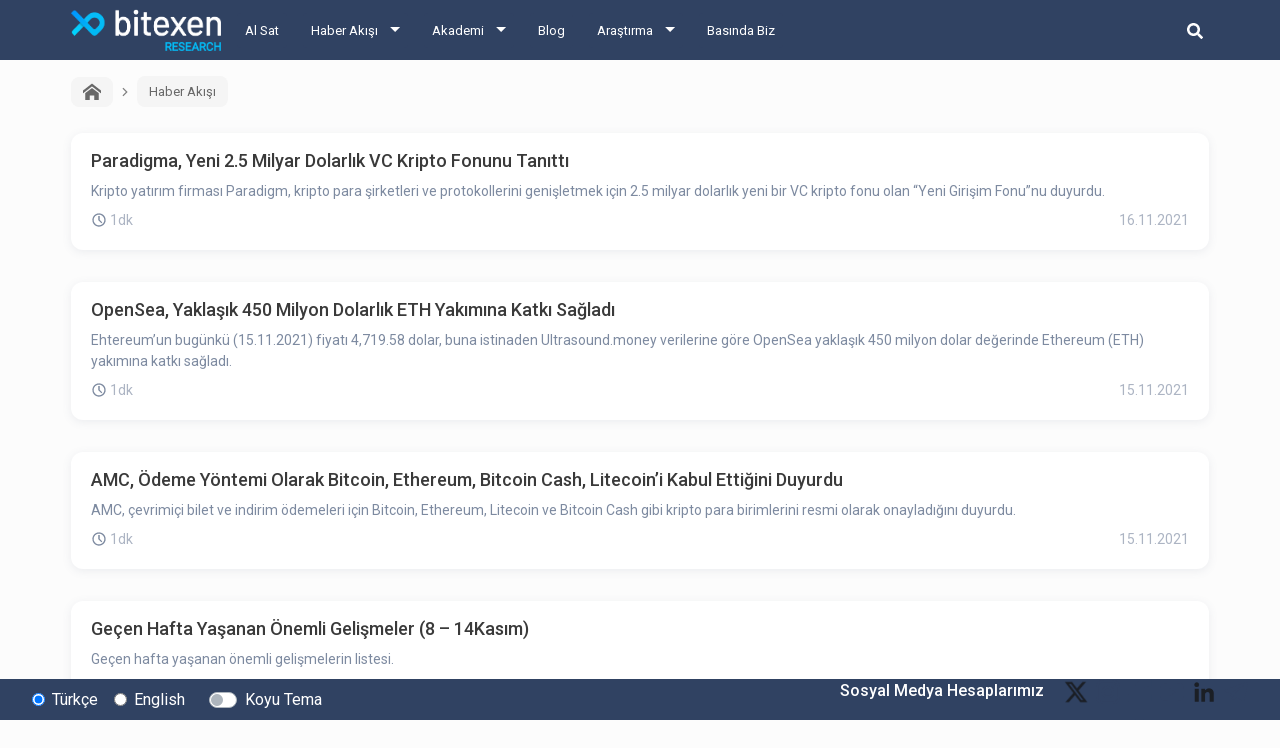

--- FILE ---
content_type: text/html; charset=utf-8
request_url: https://research.bitexen.com/category/haber-akisi/608
body_size: 25058
content:
<!DOCTYPE html><html lang="tr"><head><meta name="viewport" content="width=device-width"/><meta charSet="utf-8"/><meta name="twitter:card" content="summary_large_image"/><meta name="twitter:site" content="@bitexencom"/><meta name="twitter:creator" content="@bitexencom"/><meta property="og:type" content="website"/><meta property="og:locale" content="tr_TR"/><meta property="og:site_name" content="Bitexen Research"/><meta property="og:locale:alternate" content="en_US"/><meta property="article:publisher" content="https://www.facebook.com/bitexen"/><title>Haber Akışı | Bitexen Research</title><meta name="robots" content="index,follow"/><meta name="googlebot" content="index,follow"/><meta name="description" content="Bitexen Haber Akışı sayesinde en güncel sektörel gelişmeleri takip edebilirsiniz."/><meta property="og:url" content="https://research.bitexen.com/category/haber-akisi"/><meta property="og:title" content="Haber Akışı"/><meta property="og:description" content="Bitexen Haber Akışı sayesinde en güncel sektörel gelişmeleri takip edebilirsiniz."/><meta property="og:image" content="https://research.bitexen.com/images/og-bitexen-research-logo.png"/><meta property="og:image:alt" content="Bitexen Research Logo"/><meta property="og:image:width" content="1024"/><meta property="og:image:height" content="512"/><link rel="canonical" href="https://research.bitexen.com/category/haber-akisi"/><meta name="keywords" content="BTC, Bitcoin Haber, BTC Haber, Bitcoin Yorum, Kripto Haber, Kriptopara haber, kripto para haber, blockchain, blokzincir, ethereum, eth, ethereum haber, eth haber, coin haber, token haber, koin haber"/><meta name="next-head-count" content="23"/><link rel="preload" href="/_next/static/css/a25dc20d0bbc9d448bf7.css" as="style"/><link rel="stylesheet" href="/_next/static/css/a25dc20d0bbc9d448bf7.css" data-n-g=""/><link rel="preload" href="/_next/static/css/457e2d9a7796d386e528.css" as="style"/><link rel="stylesheet" href="/_next/static/css/457e2d9a7796d386e528.css" data-n-p=""/><noscript data-n-css=""></noscript><link rel="preload" href="/_next/static/chunks/main-d42e9d72d55d0ce1a923.js" as="script"/><link rel="preload" href="/_next/static/chunks/webpack-eb080e3f091731f228fb.js" as="script"/><link rel="preload" href="/_next/static/chunks/framework.9707fddd9ae5927c17c3.js" as="script"/><link rel="preload" href="/_next/static/chunks/commons.1f4ef3ce0a123ef7d968.js" as="script"/><link rel="preload" href="/_next/static/chunks/f993a1573ec8776dab3a3af782f2fbcfeb54d0b0.2de737ec7cbf4e746fef.js" as="script"/><link rel="preload" href="/_next/static/chunks/462f1ce4864cf7c8a8bb58f140d0e77f6430baca.568e7ebf7f35e4c72cb1.js" as="script"/><link rel="preload" href="/_next/static/chunks/pages/_app-042f2e08e99b2147009c.js" as="script"/><link rel="preload" href="/_next/static/chunks/1bfc9850.75a94a3419d47f51a14d.js" as="script"/><link rel="preload" href="/_next/static/chunks/78e521c3.6495bef1a9be88c2ab0e.js" as="script"/><link rel="preload" href="/_next/static/chunks/31664189.4848c793ff96d72a94e7.js" as="script"/><link rel="preload" href="/_next/static/chunks/252f366e.3c5b460b30bbec19ae1a.js" as="script"/><link rel="preload" href="/_next/static/chunks/f684485ab26220c475f0255a57368d67bae620b2.b3036c1ffffbff81a7a6.js" as="script"/><link rel="preload" href="/_next/static/chunks/f3a422ef4a79389eafbc15172fac36a6d25617ae.50e6fe14e46d6e772c6a.js" as="script"/><link rel="preload" href="/_next/static/chunks/60723ef30ab78358a53f1af6236ce002706d0be3.6db3b0e3944bed877036.js" as="script"/><link rel="preload" href="/_next/static/chunks/60723ef30ab78358a53f1af6236ce002706d0be3_CSS.7b37a38a8911fc5fb44b.js" as="script"/><link rel="preload" href="/_next/static/chunks/pages/category/%5BcategoryUrl%5D/%5B%5B...pageNumber%5D%5D-4be32e483a2d64771b04.js" as="script"/></head><body><div id="__next"><div class="page-wrapper_pageWrappercontainer__2INdC"><header class="header_header__3Yx81"><div class="header_navbar__1CAw8"><a class="header_logo__Vsh4n" href="/"><img class="header_bitexenLogo__2F8fD" alt="bitexen-research-logo" src="/images/bitexen-research-logo.png" width="120px" height="26px"/></a><div class="header_content__1yzgP"><ul class="header_menuList__2wHFj"><li class="header_mainMenu__3xGOX"><a href="https://www.bitexen.com" class="">Al Sat</a><ul class="header_subMenu__3kjJx"></ul></li><li class="header_mainMenu__3xGOX"><a class="header_arrow__2_suU" href="/category/haber-akisi">Haber Akışı</a><ul class="header_subMenu__3kjJx"><li class=""><a href="/category/haber-akisi">Haber Akışı</a></li><li class=""><a href="/category/aylik-etkinlik-takvimi">Aylık Etkinlik Takvimi</a></li></ul></li><li class="header_mainMenu__3xGOX"><a class="header_arrow__2_suU" href="/category/akademi">Akademi</a><ul class="header_subMenu__3kjJx"><li class=""><a href="/category/akademi">Akademi</a></li><li class=""><a href="/category/mini-seriler">Mini Seriler</a></li></ul></li><li class="header_mainMenu__3xGOX"><a class="" href="/category/blog">Blog</a><ul class="header_subMenu__3kjJx"></ul></li><li class="header_mainMenu__3xGOX"><a class="header_arrow__2_suU" href="/category/arastirma">Araştırma</a><ul class="header_subMenu__3kjJx"><li class=""><a href="/category/arastirma">Araştırma</a></li><li class=""><a href="/category/gunluk">Günlük Raporlar</a></li><li class=""><a href="/category/koin-incelemeleri">Koin İncelemeleri</a></li><li class=""><a href="/category/podcast">Podcast</a></li><li class=""><a href="/category/video">Video</a></li><li class=""><a href="/category/sozluk">Sözlük</a></li></ul></li><li class="header_mainMenu__3xGOX"><a class="" href="/category/press">Basında Biz</a><ul class="header_subMenu__3kjJx"></ul></li></ul></div><div class="header_searchArea__11dke"><button class="header_iconButton__2tYh8" aria-label="search-button"><svg stroke="currentColor" fill="currentColor" stroke-width="0" viewBox="0 0 512 512" class="header_searchIcon__2eM-D" height="1em" width="1em" xmlns="http://www.w3.org/2000/svg"><path d="M505 442.7L405.3 343c-4.5-4.5-10.6-7-17-7H372c27.6-35.3 44-79.7 44-128C416 93.1 322.9 0 208 0S0 93.1 0 208s93.1 208 208 208c48.3 0 92.7-16.4 128-44v16.3c0 6.4 2.5 12.5 7 17l99.7 99.7c9.4 9.4 24.6 9.4 33.9 0l28.3-28.3c9.4-9.4 9.4-24.6.1-34zM208 336c-70.7 0-128-57.2-128-128 0-70.7 57.2-128 128-128 70.7 0 128 57.2 128 128 0 70.7-57.2 128-128 128z"></path></svg></button><form class="header_form__16rvV"><input type="text" placeholder="BTXN" id="search-input" class="header_input__2n4gc form-control" value=""/><button type="button" class="header_searchButton__2KekW btn btn-outline-primary">Ara</button></form></div><button class="header_hamburgerMenu__2Wlmh" aria-label="hamburger-menu-button"><span></span><span></span><span></span></button></div></header><main class="page-wrapper_main__2NnMW"><div class="category_categoryContainer__29yjt"><div class="breadcrumb_breadcrumbContainer__oVyXB"><div class="breadcrumb_breadcrumbItemContainer__2vjyP"><a class="breadcrumb_breadcrumbItem__1RQNC pointerCursor" href="/"><svg stroke="currentColor" fill="currentColor" stroke-width="0" version="1.1" viewBox="0 0 16 16" class="breadcrumb_icon__35Y6u" height="1em" width="1em" xmlns="http://www.w3.org/2000/svg"><path d="M16 9.226l-8-6.21-8 6.21v-2.532l8-6.21 8 6.21zM14 9v6h-4v-4h-4v4h-4v-6l6-4.5z"></path></svg></a></div><div class="breadcrumb_breadcrumbItemContainer__2vjyP"><div class="breadcrumb_arrow__-mz-D"><svg stroke="currentColor" fill="currentColor" stroke-width="0" viewBox="0 0 24 24" height="1em" width="1em" xmlns="http://www.w3.org/2000/svg"><g><path fill="none" d="M0 0h24v24H0z"></path><path d="M13.172 12l-4.95-4.95 1.414-1.414L16 12l-6.364 6.364-1.414-1.414z"></path></g></svg></div><a class="breadcrumb_breadcrumbItem__1RQNC">Haber Akışı</a></div></div><div class="category_postGridContainer_only_text__2IMSz"><a href="/post/paradigma-yeni-2-5-milyar-dolarlik-vc-kripto-fonunu-tanitti-1"><div class="post-thumbnail_thumbnailContainer__FCyVn pointerCursor card"><div class="post-thumbnail_cardBody__pJAYq card-body"><div class="post-thumbnail_postTitle__1qCPB card-title h5">Paradigma, Yeni 2.5 Milyar Dolarlık VC Kripto Fonunu Tanıttı</div><p class="post-thumbnail_postDescription__3em-B card-text">Kripto yatırım firması Paradigm, kripto para şirketleri ve protokollerini genişletmek için 2.5 milyar dolarlık yeni bir VC kripto fonu olan “Yeni Girişim Fonu”nu duyurdu.</p><div class="post-thumbnail_infoContainer__2jrvj"><div class="ReadingTime_readingTimeWrapper__35xBo"><div class="ReadingTime_clockIconWrapper__2Lu5k"><svg xmlns="http://www.w3.org/2000/svg" width="16" height="16" viewBox="0 0 16 16" fill="none"><path d="M7.99753 2.66667C9.05233 2.66667 10.0835 2.97946 10.9605 3.56549C11.8376 4.15153 12.5212 4.98448 12.9249 5.95902C13.3285 6.93353 13.4341 8.00593 13.2284 9.04047C13.0226 10.0751 12.5147 11.0253 11.7687 11.7713C11.0229 12.5171 10.0726 13.0251 9.038 13.2309C8.00347 13.4367 6.93107 13.331 5.95654 12.9273C4.982 12.5237 4.14905 11.8401 3.56301 10.9631C2.97698 10.086 2.66419 9.05487 2.66419 8C2.66581 6.58601 3.22823 5.23039 4.22807 4.23055C5.22791 3.23071 6.58353 2.66829 7.99753 2.66667ZM7.99753 1.33333C6.679 1.33333 5.39005 1.72433 4.29372 2.45687C3.19739 3.18941 2.34291 4.2306 1.83833 5.44878C1.33374 6.66693 1.20172 8.0074 1.45895 9.3006C1.71619 10.5938 2.35113 11.7817 3.28347 12.7141C4.21583 13.6464 5.40371 14.2813 6.69693 14.5386C7.99013 14.7958 9.3306 14.6638 10.5487 14.1592C11.7669 13.6546 12.8081 12.8001 13.5407 11.7038C14.2732 10.6075 14.6642 9.31853 14.6642 8C14.6642 7.12453 14.4918 6.25761 14.1567 5.44877C13.8217 4.63992 13.3307 3.90499 12.7116 3.28593C12.0925 2.66687 11.3576 2.17581 10.5487 1.84078C9.73993 1.50575 8.873 1.33332 7.99753 1.33333Z" fill="#7D8AA0"></path><path d="M10.374 11.3147L7.33533 8.276V4.00267H8.66867V7.724L11.3167 10.372L10.374 11.3147Z" fill="#7D8AA0"></path></svg></div><div>1dk</div></div><p class="post-thumbnail_postDate__39eEb card-text">16.11.2021</p></div></div></div></a><a href="/post/open-sea-yaklasik-450-milyon-dolarlik-eth-yakimina-katki-sagladi"><div class="post-thumbnail_thumbnailContainer__FCyVn pointerCursor card"><div class="post-thumbnail_cardBody__pJAYq card-body"><div class="post-thumbnail_postTitle__1qCPB card-title h5">OpenSea, Yaklaşık 450 Milyon Dolarlık ETH Yakımına Katkı Sağladı</div><p class="post-thumbnail_postDescription__3em-B card-text">Ehtereum’un bugünkü (15.11.2021) fiyatı 4,719.58 dolar, buna istinaden Ultrasound.money verilerine göre OpenSea yaklaşık 450 milyon dolar değerinde Ethereum (ETH) yakımına katkı sağladı.</p><div class="post-thumbnail_infoContainer__2jrvj"><div class="ReadingTime_readingTimeWrapper__35xBo"><div class="ReadingTime_clockIconWrapper__2Lu5k"><svg xmlns="http://www.w3.org/2000/svg" width="16" height="16" viewBox="0 0 16 16" fill="none"><path d="M7.99753 2.66667C9.05233 2.66667 10.0835 2.97946 10.9605 3.56549C11.8376 4.15153 12.5212 4.98448 12.9249 5.95902C13.3285 6.93353 13.4341 8.00593 13.2284 9.04047C13.0226 10.0751 12.5147 11.0253 11.7687 11.7713C11.0229 12.5171 10.0726 13.0251 9.038 13.2309C8.00347 13.4367 6.93107 13.331 5.95654 12.9273C4.982 12.5237 4.14905 11.8401 3.56301 10.9631C2.97698 10.086 2.66419 9.05487 2.66419 8C2.66581 6.58601 3.22823 5.23039 4.22807 4.23055C5.22791 3.23071 6.58353 2.66829 7.99753 2.66667ZM7.99753 1.33333C6.679 1.33333 5.39005 1.72433 4.29372 2.45687C3.19739 3.18941 2.34291 4.2306 1.83833 5.44878C1.33374 6.66693 1.20172 8.0074 1.45895 9.3006C1.71619 10.5938 2.35113 11.7817 3.28347 12.7141C4.21583 13.6464 5.40371 14.2813 6.69693 14.5386C7.99013 14.7958 9.3306 14.6638 10.5487 14.1592C11.7669 13.6546 12.8081 12.8001 13.5407 11.7038C14.2732 10.6075 14.6642 9.31853 14.6642 8C14.6642 7.12453 14.4918 6.25761 14.1567 5.44877C13.8217 4.63992 13.3307 3.90499 12.7116 3.28593C12.0925 2.66687 11.3576 2.17581 10.5487 1.84078C9.73993 1.50575 8.873 1.33332 7.99753 1.33333Z" fill="#7D8AA0"></path><path d="M10.374 11.3147L7.33533 8.276V4.00267H8.66867V7.724L11.3167 10.372L10.374 11.3147Z" fill="#7D8AA0"></path></svg></div><div>1dk</div></div><p class="post-thumbnail_postDate__39eEb card-text">15.11.2021</p></div></div></div></a><a href="/post/amc-oedeme-yoentemi-olarak-bitcoin-ethereum-bitcoin-cash-litecoin-i-kabul-ettigini-duyurdu"><div class="post-thumbnail_thumbnailContainer__FCyVn pointerCursor card"><div class="post-thumbnail_cardBody__pJAYq card-body"><div class="post-thumbnail_postTitle__1qCPB card-title h5">AMC, Ödeme Yöntemi Olarak Bitcoin, Ethereum, Bitcoin Cash, Litecoin’i Kabul Ettiğini Duyurdu</div><p class="post-thumbnail_postDescription__3em-B card-text">AMC, çevrimiçi bilet ve indirim ödemeleri için Bitcoin, Ethereum, Litecoin ve Bitcoin Cash gibi kripto para birimlerini resmi olarak onayladığını duyurdu.</p><div class="post-thumbnail_infoContainer__2jrvj"><div class="ReadingTime_readingTimeWrapper__35xBo"><div class="ReadingTime_clockIconWrapper__2Lu5k"><svg xmlns="http://www.w3.org/2000/svg" width="16" height="16" viewBox="0 0 16 16" fill="none"><path d="M7.99753 2.66667C9.05233 2.66667 10.0835 2.97946 10.9605 3.56549C11.8376 4.15153 12.5212 4.98448 12.9249 5.95902C13.3285 6.93353 13.4341 8.00593 13.2284 9.04047C13.0226 10.0751 12.5147 11.0253 11.7687 11.7713C11.0229 12.5171 10.0726 13.0251 9.038 13.2309C8.00347 13.4367 6.93107 13.331 5.95654 12.9273C4.982 12.5237 4.14905 11.8401 3.56301 10.9631C2.97698 10.086 2.66419 9.05487 2.66419 8C2.66581 6.58601 3.22823 5.23039 4.22807 4.23055C5.22791 3.23071 6.58353 2.66829 7.99753 2.66667ZM7.99753 1.33333C6.679 1.33333 5.39005 1.72433 4.29372 2.45687C3.19739 3.18941 2.34291 4.2306 1.83833 5.44878C1.33374 6.66693 1.20172 8.0074 1.45895 9.3006C1.71619 10.5938 2.35113 11.7817 3.28347 12.7141C4.21583 13.6464 5.40371 14.2813 6.69693 14.5386C7.99013 14.7958 9.3306 14.6638 10.5487 14.1592C11.7669 13.6546 12.8081 12.8001 13.5407 11.7038C14.2732 10.6075 14.6642 9.31853 14.6642 8C14.6642 7.12453 14.4918 6.25761 14.1567 5.44877C13.8217 4.63992 13.3307 3.90499 12.7116 3.28593C12.0925 2.66687 11.3576 2.17581 10.5487 1.84078C9.73993 1.50575 8.873 1.33332 7.99753 1.33333Z" fill="#7D8AA0"></path><path d="M10.374 11.3147L7.33533 8.276V4.00267H8.66867V7.724L11.3167 10.372L10.374 11.3147Z" fill="#7D8AA0"></path></svg></div><div>1dk</div></div><p class="post-thumbnail_postDate__39eEb card-text">15.11.2021</p></div></div></div></a><a href="/post/gecen-hafta-yasanan-oenemli-gelismeler-8-14-kasim"><div class="post-thumbnail_thumbnailContainer__FCyVn pointerCursor card"><div class="post-thumbnail_cardBody__pJAYq card-body"><div class="post-thumbnail_postTitle__1qCPB card-title h5">Geçen Hafta Yaşanan Önemli Gelişmeler (8 – 14Kasım)</div><p class="post-thumbnail_postDescription__3em-B card-text">Geçen hafta yaşanan önemli gelişmelerin listesi.</p><div class="post-thumbnail_infoContainer__2jrvj"><div class="ReadingTime_readingTimeWrapper__35xBo"><div class="ReadingTime_clockIconWrapper__2Lu5k"><svg xmlns="http://www.w3.org/2000/svg" width="16" height="16" viewBox="0 0 16 16" fill="none"><path d="M7.99753 2.66667C9.05233 2.66667 10.0835 2.97946 10.9605 3.56549C11.8376 4.15153 12.5212 4.98448 12.9249 5.95902C13.3285 6.93353 13.4341 8.00593 13.2284 9.04047C13.0226 10.0751 12.5147 11.0253 11.7687 11.7713C11.0229 12.5171 10.0726 13.0251 9.038 13.2309C8.00347 13.4367 6.93107 13.331 5.95654 12.9273C4.982 12.5237 4.14905 11.8401 3.56301 10.9631C2.97698 10.086 2.66419 9.05487 2.66419 8C2.66581 6.58601 3.22823 5.23039 4.22807 4.23055C5.22791 3.23071 6.58353 2.66829 7.99753 2.66667ZM7.99753 1.33333C6.679 1.33333 5.39005 1.72433 4.29372 2.45687C3.19739 3.18941 2.34291 4.2306 1.83833 5.44878C1.33374 6.66693 1.20172 8.0074 1.45895 9.3006C1.71619 10.5938 2.35113 11.7817 3.28347 12.7141C4.21583 13.6464 5.40371 14.2813 6.69693 14.5386C7.99013 14.7958 9.3306 14.6638 10.5487 14.1592C11.7669 13.6546 12.8081 12.8001 13.5407 11.7038C14.2732 10.6075 14.6642 9.31853 14.6642 8C14.6642 7.12453 14.4918 6.25761 14.1567 5.44877C13.8217 4.63992 13.3307 3.90499 12.7116 3.28593C12.0925 2.66687 11.3576 2.17581 10.5487 1.84078C9.73993 1.50575 8.873 1.33332 7.99753 1.33333Z" fill="#7D8AA0"></path><path d="M10.374 11.3147L7.33533 8.276V4.00267H8.66867V7.724L11.3167 10.372L10.374 11.3147Z" fill="#7D8AA0"></path></svg></div><div>5dk</div></div><p class="post-thumbnail_postDate__39eEb card-text">15.11.2021</p></div></div></div></a><a href="/post/gecen-hafta-yasanan-teknik-gelismeler-8-14-kasim"><div class="post-thumbnail_thumbnailContainer__FCyVn pointerCursor card"><div class="post-thumbnail_cardBody__pJAYq card-body"><div class="post-thumbnail_postTitle__1qCPB card-title h5">Geçen Hafta Yaşanan Teknik Gelişmeler (8 – 14 Kasım)</div><p class="post-thumbnail_postDescription__3em-B card-text">Geçen hafta yaşanan teknik gelişmelerin listesi.</p><div class="post-thumbnail_infoContainer__2jrvj"><div class="ReadingTime_readingTimeWrapper__35xBo"><div class="ReadingTime_clockIconWrapper__2Lu5k"><svg xmlns="http://www.w3.org/2000/svg" width="16" height="16" viewBox="0 0 16 16" fill="none"><path d="M7.99753 2.66667C9.05233 2.66667 10.0835 2.97946 10.9605 3.56549C11.8376 4.15153 12.5212 4.98448 12.9249 5.95902C13.3285 6.93353 13.4341 8.00593 13.2284 9.04047C13.0226 10.0751 12.5147 11.0253 11.7687 11.7713C11.0229 12.5171 10.0726 13.0251 9.038 13.2309C8.00347 13.4367 6.93107 13.331 5.95654 12.9273C4.982 12.5237 4.14905 11.8401 3.56301 10.9631C2.97698 10.086 2.66419 9.05487 2.66419 8C2.66581 6.58601 3.22823 5.23039 4.22807 4.23055C5.22791 3.23071 6.58353 2.66829 7.99753 2.66667ZM7.99753 1.33333C6.679 1.33333 5.39005 1.72433 4.29372 2.45687C3.19739 3.18941 2.34291 4.2306 1.83833 5.44878C1.33374 6.66693 1.20172 8.0074 1.45895 9.3006C1.71619 10.5938 2.35113 11.7817 3.28347 12.7141C4.21583 13.6464 5.40371 14.2813 6.69693 14.5386C7.99013 14.7958 9.3306 14.6638 10.5487 14.1592C11.7669 13.6546 12.8081 12.8001 13.5407 11.7038C14.2732 10.6075 14.6642 9.31853 14.6642 8C14.6642 7.12453 14.4918 6.25761 14.1567 5.44877C13.8217 4.63992 13.3307 3.90499 12.7116 3.28593C12.0925 2.66687 11.3576 2.17581 10.5487 1.84078C9.73993 1.50575 8.873 1.33332 7.99753 1.33333Z" fill="#7D8AA0"></path><path d="M10.374 11.3147L7.33533 8.276V4.00267H8.66867V7.724L11.3167 10.372L10.374 11.3147Z" fill="#7D8AA0"></path></svg></div><div>1dk</div></div><p class="post-thumbnail_postDate__39eEb card-text">15.11.2021</p></div></div></div></a><a href="/post/gecen-hafta-en-fazla-yuekselen-kripto-paralar-8-14-kasim"><div class="post-thumbnail_thumbnailContainer__FCyVn pointerCursor card"><div class="post-thumbnail_cardBody__pJAYq card-body"><div class="post-thumbnail_postTitle__1qCPB card-title h5">Geçen Hafta En Fazla Yükselen Kripto Paralar (8 – 14 Kasım)</div><p class="post-thumbnail_postDescription__3em-B card-text">Bitexen’de listelenen kripto paralar arasında geçen hafta en fazla yükseliş gösterenler şu şekildedir:</p><div class="post-thumbnail_infoContainer__2jrvj"><div class="ReadingTime_readingTimeWrapper__35xBo"><div class="ReadingTime_clockIconWrapper__2Lu5k"><svg xmlns="http://www.w3.org/2000/svg" width="16" height="16" viewBox="0 0 16 16" fill="none"><path d="M7.99753 2.66667C9.05233 2.66667 10.0835 2.97946 10.9605 3.56549C11.8376 4.15153 12.5212 4.98448 12.9249 5.95902C13.3285 6.93353 13.4341 8.00593 13.2284 9.04047C13.0226 10.0751 12.5147 11.0253 11.7687 11.7713C11.0229 12.5171 10.0726 13.0251 9.038 13.2309C8.00347 13.4367 6.93107 13.331 5.95654 12.9273C4.982 12.5237 4.14905 11.8401 3.56301 10.9631C2.97698 10.086 2.66419 9.05487 2.66419 8C2.66581 6.58601 3.22823 5.23039 4.22807 4.23055C5.22791 3.23071 6.58353 2.66829 7.99753 2.66667ZM7.99753 1.33333C6.679 1.33333 5.39005 1.72433 4.29372 2.45687C3.19739 3.18941 2.34291 4.2306 1.83833 5.44878C1.33374 6.66693 1.20172 8.0074 1.45895 9.3006C1.71619 10.5938 2.35113 11.7817 3.28347 12.7141C4.21583 13.6464 5.40371 14.2813 6.69693 14.5386C7.99013 14.7958 9.3306 14.6638 10.5487 14.1592C11.7669 13.6546 12.8081 12.8001 13.5407 11.7038C14.2732 10.6075 14.6642 9.31853 14.6642 8C14.6642 7.12453 14.4918 6.25761 14.1567 5.44877C13.8217 4.63992 13.3307 3.90499 12.7116 3.28593C12.0925 2.66687 11.3576 2.17581 10.5487 1.84078C9.73993 1.50575 8.873 1.33332 7.99753 1.33333Z" fill="#7D8AA0"></path><path d="M10.374 11.3147L7.33533 8.276V4.00267H8.66867V7.724L11.3167 10.372L10.374 11.3147Z" fill="#7D8AA0"></path></svg></div><div>1dk</div></div><p class="post-thumbnail_postDate__39eEb card-text">15.11.2021</p></div></div></div></a><a href="/post/algorand-vakfi-singapur-blokzincir-birligi-is-birligi-yaptigini-duyurdu"><div class="post-thumbnail_thumbnailContainer__FCyVn pointerCursor card"><div class="post-thumbnail_cardBody__pJAYq card-body"><div class="post-thumbnail_postTitle__1qCPB card-title h5">Algorand Vakfı, Singapur Blokzincir Birliği İş Birliği Yaptığını Duyurdu</div><p class="post-thumbnail_postDescription__3em-B card-text">Algorand ekosisteminin gelişimini destekleyen Singapur merkezli bir blokzincir kuruluşu olan Algorand Vakfı, Singapur ve Güneydoğu Asya bölgesinde blokzincir teknolojisinin gelişimini yönlendirmek için Singapur Blokzincir Birliği ile iş birliği yaptı.</p><div class="post-thumbnail_infoContainer__2jrvj"><div class="ReadingTime_readingTimeWrapper__35xBo"><div class="ReadingTime_clockIconWrapper__2Lu5k"><svg xmlns="http://www.w3.org/2000/svg" width="16" height="16" viewBox="0 0 16 16" fill="none"><path d="M7.99753 2.66667C9.05233 2.66667 10.0835 2.97946 10.9605 3.56549C11.8376 4.15153 12.5212 4.98448 12.9249 5.95902C13.3285 6.93353 13.4341 8.00593 13.2284 9.04047C13.0226 10.0751 12.5147 11.0253 11.7687 11.7713C11.0229 12.5171 10.0726 13.0251 9.038 13.2309C8.00347 13.4367 6.93107 13.331 5.95654 12.9273C4.982 12.5237 4.14905 11.8401 3.56301 10.9631C2.97698 10.086 2.66419 9.05487 2.66419 8C2.66581 6.58601 3.22823 5.23039 4.22807 4.23055C5.22791 3.23071 6.58353 2.66829 7.99753 2.66667ZM7.99753 1.33333C6.679 1.33333 5.39005 1.72433 4.29372 2.45687C3.19739 3.18941 2.34291 4.2306 1.83833 5.44878C1.33374 6.66693 1.20172 8.0074 1.45895 9.3006C1.71619 10.5938 2.35113 11.7817 3.28347 12.7141C4.21583 13.6464 5.40371 14.2813 6.69693 14.5386C7.99013 14.7958 9.3306 14.6638 10.5487 14.1592C11.7669 13.6546 12.8081 12.8001 13.5407 11.7038C14.2732 10.6075 14.6642 9.31853 14.6642 8C14.6642 7.12453 14.4918 6.25761 14.1567 5.44877C13.8217 4.63992 13.3307 3.90499 12.7116 3.28593C12.0925 2.66687 11.3576 2.17581 10.5487 1.84078C9.73993 1.50575 8.873 1.33332 7.99753 1.33333Z" fill="#7D8AA0"></path><path d="M10.374 11.3147L7.33533 8.276V4.00267H8.66867V7.724L11.3167 10.372L10.374 11.3147Z" fill="#7D8AA0"></path></svg></div><div>1dk</div></div><p class="post-thumbnail_postDate__39eEb card-text">15.11.2021</p></div></div></div></a><a href="/post/ve-chain-vet-ag-yuekseltmesi-ve-sert-catali-10-653-500-blogunda-gerceklesecek"><div class="post-thumbnail_thumbnailContainer__FCyVn pointerCursor card"><div class="post-thumbnail_cardBody__pJAYq card-body"><div class="post-thumbnail_postTitle__1qCPB card-title h5">VeChain (VET), Ağ Yükseltmesi ve Sert Çatalı 10.653.500 Bloğunda Gerçekleşecek</div><p class="post-thumbnail_postDescription__3em-B card-text">VeChain (VET) ağ yükseltmesi ve sert çatalı, VeChain 10.653.500 bloğunda 16 Kasım’da gerçekleşecek.</p><div class="post-thumbnail_infoContainer__2jrvj"><div class="ReadingTime_readingTimeWrapper__35xBo"><div class="ReadingTime_clockIconWrapper__2Lu5k"><svg xmlns="http://www.w3.org/2000/svg" width="16" height="16" viewBox="0 0 16 16" fill="none"><path d="M7.99753 2.66667C9.05233 2.66667 10.0835 2.97946 10.9605 3.56549C11.8376 4.15153 12.5212 4.98448 12.9249 5.95902C13.3285 6.93353 13.4341 8.00593 13.2284 9.04047C13.0226 10.0751 12.5147 11.0253 11.7687 11.7713C11.0229 12.5171 10.0726 13.0251 9.038 13.2309C8.00347 13.4367 6.93107 13.331 5.95654 12.9273C4.982 12.5237 4.14905 11.8401 3.56301 10.9631C2.97698 10.086 2.66419 9.05487 2.66419 8C2.66581 6.58601 3.22823 5.23039 4.22807 4.23055C5.22791 3.23071 6.58353 2.66829 7.99753 2.66667ZM7.99753 1.33333C6.679 1.33333 5.39005 1.72433 4.29372 2.45687C3.19739 3.18941 2.34291 4.2306 1.83833 5.44878C1.33374 6.66693 1.20172 8.0074 1.45895 9.3006C1.71619 10.5938 2.35113 11.7817 3.28347 12.7141C4.21583 13.6464 5.40371 14.2813 6.69693 14.5386C7.99013 14.7958 9.3306 14.6638 10.5487 14.1592C11.7669 13.6546 12.8081 12.8001 13.5407 11.7038C14.2732 10.6075 14.6642 9.31853 14.6642 8C14.6642 7.12453 14.4918 6.25761 14.1567 5.44877C13.8217 4.63992 13.3307 3.90499 12.7116 3.28593C12.0925 2.66687 11.3576 2.17581 10.5487 1.84078C9.73993 1.50575 8.873 1.33332 7.99753 1.33333Z" fill="#7D8AA0"></path><path d="M10.374 11.3147L7.33533 8.276V4.00267H8.66867V7.724L11.3167 10.372L10.374 11.3147Z" fill="#7D8AA0"></path></svg></div><div>1dk</div></div><p class="post-thumbnail_postDate__39eEb card-text">15.11.2021</p></div></div></div></a><a href="/post/new-york-belediye-baskani-eric-adams-nyc-coin-icin-onay-verdi-1"><div class="post-thumbnail_thumbnailContainer__FCyVn pointerCursor card"><div class="post-thumbnail_cardBody__pJAYq card-body"><div class="post-thumbnail_postTitle__1qCPB card-title h5">New York Belediye Başkanı Eric Adams, NYCCoin İçin Onay Verdi</div><p class="post-thumbnail_postDescription__3em-B card-text">MiamiCoin 21 milyon doları aştıktan sonra New York City, CityCoins trendine atlayacağını bildirdi.</p><div class="post-thumbnail_infoContainer__2jrvj"><div class="ReadingTime_readingTimeWrapper__35xBo"><div class="ReadingTime_clockIconWrapper__2Lu5k"><svg xmlns="http://www.w3.org/2000/svg" width="16" height="16" viewBox="0 0 16 16" fill="none"><path d="M7.99753 2.66667C9.05233 2.66667 10.0835 2.97946 10.9605 3.56549C11.8376 4.15153 12.5212 4.98448 12.9249 5.95902C13.3285 6.93353 13.4341 8.00593 13.2284 9.04047C13.0226 10.0751 12.5147 11.0253 11.7687 11.7713C11.0229 12.5171 10.0726 13.0251 9.038 13.2309C8.00347 13.4367 6.93107 13.331 5.95654 12.9273C4.982 12.5237 4.14905 11.8401 3.56301 10.9631C2.97698 10.086 2.66419 9.05487 2.66419 8C2.66581 6.58601 3.22823 5.23039 4.22807 4.23055C5.22791 3.23071 6.58353 2.66829 7.99753 2.66667ZM7.99753 1.33333C6.679 1.33333 5.39005 1.72433 4.29372 2.45687C3.19739 3.18941 2.34291 4.2306 1.83833 5.44878C1.33374 6.66693 1.20172 8.0074 1.45895 9.3006C1.71619 10.5938 2.35113 11.7817 3.28347 12.7141C4.21583 13.6464 5.40371 14.2813 6.69693 14.5386C7.99013 14.7958 9.3306 14.6638 10.5487 14.1592C11.7669 13.6546 12.8081 12.8001 13.5407 11.7038C14.2732 10.6075 14.6642 9.31853 14.6642 8C14.6642 7.12453 14.4918 6.25761 14.1567 5.44877C13.8217 4.63992 13.3307 3.90499 12.7116 3.28593C12.0925 2.66687 11.3576 2.17581 10.5487 1.84078C9.73993 1.50575 8.873 1.33332 7.99753 1.33333Z" fill="#7D8AA0"></path><path d="M10.374 11.3147L7.33533 8.276V4.00267H8.66867V7.724L11.3167 10.372L10.374 11.3147Z" fill="#7D8AA0"></path></svg></div><div>1dk</div></div><p class="post-thumbnail_postDate__39eEb card-text">15.11.2021</p></div></div></div></a><a href="/post/skybridge-capital-yoeneticisi-antony-scaramucci-bitcoin-in-henuez-yolun-basinda-oldugunu-soeylueyor"><div class="post-thumbnail_thumbnailContainer__FCyVn pointerCursor card"><div class="post-thumbnail_cardBody__pJAYq card-body"><div class="post-thumbnail_postTitle__1qCPB card-title h5">Skybridge Capital Yöneticisi Antony Scaramucci, Bitcoin’in Henüz Yolun Başında Olduğunu Söylüyor</div><p class="post-thumbnail_postDescription__3em-B card-text">SkyBridge Capital’in yöneticisi Antony Scaramucci, CNBC’ye verdiği bir ropörtajda Bitcoin’in 500 bin dolar seviyesine ulaşabileceğini öngördüğünü söyledi.</p><div class="post-thumbnail_infoContainer__2jrvj"><div class="ReadingTime_readingTimeWrapper__35xBo"><div class="ReadingTime_clockIconWrapper__2Lu5k"><svg xmlns="http://www.w3.org/2000/svg" width="16" height="16" viewBox="0 0 16 16" fill="none"><path d="M7.99753 2.66667C9.05233 2.66667 10.0835 2.97946 10.9605 3.56549C11.8376 4.15153 12.5212 4.98448 12.9249 5.95902C13.3285 6.93353 13.4341 8.00593 13.2284 9.04047C13.0226 10.0751 12.5147 11.0253 11.7687 11.7713C11.0229 12.5171 10.0726 13.0251 9.038 13.2309C8.00347 13.4367 6.93107 13.331 5.95654 12.9273C4.982 12.5237 4.14905 11.8401 3.56301 10.9631C2.97698 10.086 2.66419 9.05487 2.66419 8C2.66581 6.58601 3.22823 5.23039 4.22807 4.23055C5.22791 3.23071 6.58353 2.66829 7.99753 2.66667ZM7.99753 1.33333C6.679 1.33333 5.39005 1.72433 4.29372 2.45687C3.19739 3.18941 2.34291 4.2306 1.83833 5.44878C1.33374 6.66693 1.20172 8.0074 1.45895 9.3006C1.71619 10.5938 2.35113 11.7817 3.28347 12.7141C4.21583 13.6464 5.40371 14.2813 6.69693 14.5386C7.99013 14.7958 9.3306 14.6638 10.5487 14.1592C11.7669 13.6546 12.8081 12.8001 13.5407 11.7038C14.2732 10.6075 14.6642 9.31853 14.6642 8C14.6642 7.12453 14.4918 6.25761 14.1567 5.44877C13.8217 4.63992 13.3307 3.90499 12.7116 3.28593C12.0925 2.66687 11.3576 2.17581 10.5487 1.84078C9.73993 1.50575 8.873 1.33332 7.99753 1.33333Z" fill="#7D8AA0"></path><path d="M10.374 11.3147L7.33533 8.276V4.00267H8.66867V7.724L11.3167 10.372L10.374 11.3147Z" fill="#7D8AA0"></path></svg></div><div>1dk</div></div><p class="post-thumbnail_postDate__39eEb card-text">15.11.2021</p></div></div></div></a><a href="/post/bumble-uygulamasi-metaverse-ve-web-3-0-i-platformuna-entegre-edecegini-duyurdu"><div class="post-thumbnail_thumbnailContainer__FCyVn pointerCursor card"><div class="post-thumbnail_cardBody__pJAYq card-body"><div class="post-thumbnail_postTitle__1qCPB card-title h5">Bumble Uygulaması Metaverse ve Web 3.0’ı Platformuna Entegre Edeceğini Duyurdu</div><p class="post-thumbnail_postDescription__3em-B card-text">Arkadaşlık uygulaması Bumble, metaverse ve Web 3.0’ı platformuna nasıl entegre edeceğini araştırdığını söyledi. </p><div class="post-thumbnail_infoContainer__2jrvj"><div class="ReadingTime_readingTimeWrapper__35xBo"><div class="ReadingTime_clockIconWrapper__2Lu5k"><svg xmlns="http://www.w3.org/2000/svg" width="16" height="16" viewBox="0 0 16 16" fill="none"><path d="M7.99753 2.66667C9.05233 2.66667 10.0835 2.97946 10.9605 3.56549C11.8376 4.15153 12.5212 4.98448 12.9249 5.95902C13.3285 6.93353 13.4341 8.00593 13.2284 9.04047C13.0226 10.0751 12.5147 11.0253 11.7687 11.7713C11.0229 12.5171 10.0726 13.0251 9.038 13.2309C8.00347 13.4367 6.93107 13.331 5.95654 12.9273C4.982 12.5237 4.14905 11.8401 3.56301 10.9631C2.97698 10.086 2.66419 9.05487 2.66419 8C2.66581 6.58601 3.22823 5.23039 4.22807 4.23055C5.22791 3.23071 6.58353 2.66829 7.99753 2.66667ZM7.99753 1.33333C6.679 1.33333 5.39005 1.72433 4.29372 2.45687C3.19739 3.18941 2.34291 4.2306 1.83833 5.44878C1.33374 6.66693 1.20172 8.0074 1.45895 9.3006C1.71619 10.5938 2.35113 11.7817 3.28347 12.7141C4.21583 13.6464 5.40371 14.2813 6.69693 14.5386C7.99013 14.7958 9.3306 14.6638 10.5487 14.1592C11.7669 13.6546 12.8081 12.8001 13.5407 11.7038C14.2732 10.6075 14.6642 9.31853 14.6642 8C14.6642 7.12453 14.4918 6.25761 14.1567 5.44877C13.8217 4.63992 13.3307 3.90499 12.7116 3.28593C12.0925 2.66687 11.3576 2.17581 10.5487 1.84078C9.73993 1.50575 8.873 1.33332 7.99753 1.33333Z" fill="#7D8AA0"></path><path d="M10.374 11.3147L7.33533 8.276V4.00267H8.66867V7.724L11.3167 10.372L10.374 11.3147Z" fill="#7D8AA0"></path></svg></div><div>1dk</div></div><p class="post-thumbnail_postDate__39eEb card-text">15.11.2021</p></div></div></div></a><a href="/post/forte-b-serisi-bir-finansman-turunu-725-milyon-dolarla-kapatti"><div class="post-thumbnail_thumbnailContainer__FCyVn pointerCursor card"><div class="post-thumbnail_cardBody__pJAYq card-body"><div class="post-thumbnail_postTitle__1qCPB card-title h5">Forte, B Serisi Bir Finansman Turunu 725 Milyon Dolarla Kapattı</div><p class="post-thumbnail_postDescription__3em-B card-text">Oyun geliştiricisi firmalar için blokzinciri çözümleri sunan ABD merkezli bir girişim olan Forte, B Serisi bir finansman turunu 725 milyon dolarla kapattı.</p><div class="post-thumbnail_infoContainer__2jrvj"><div class="ReadingTime_readingTimeWrapper__35xBo"><div class="ReadingTime_clockIconWrapper__2Lu5k"><svg xmlns="http://www.w3.org/2000/svg" width="16" height="16" viewBox="0 0 16 16" fill="none"><path d="M7.99753 2.66667C9.05233 2.66667 10.0835 2.97946 10.9605 3.56549C11.8376 4.15153 12.5212 4.98448 12.9249 5.95902C13.3285 6.93353 13.4341 8.00593 13.2284 9.04047C13.0226 10.0751 12.5147 11.0253 11.7687 11.7713C11.0229 12.5171 10.0726 13.0251 9.038 13.2309C8.00347 13.4367 6.93107 13.331 5.95654 12.9273C4.982 12.5237 4.14905 11.8401 3.56301 10.9631C2.97698 10.086 2.66419 9.05487 2.66419 8C2.66581 6.58601 3.22823 5.23039 4.22807 4.23055C5.22791 3.23071 6.58353 2.66829 7.99753 2.66667ZM7.99753 1.33333C6.679 1.33333 5.39005 1.72433 4.29372 2.45687C3.19739 3.18941 2.34291 4.2306 1.83833 5.44878C1.33374 6.66693 1.20172 8.0074 1.45895 9.3006C1.71619 10.5938 2.35113 11.7817 3.28347 12.7141C4.21583 13.6464 5.40371 14.2813 6.69693 14.5386C7.99013 14.7958 9.3306 14.6638 10.5487 14.1592C11.7669 13.6546 12.8081 12.8001 13.5407 11.7038C14.2732 10.6075 14.6642 9.31853 14.6642 8C14.6642 7.12453 14.4918 6.25761 14.1567 5.44877C13.8217 4.63992 13.3307 3.90499 12.7116 3.28593C12.0925 2.66687 11.3576 2.17581 10.5487 1.84078C9.73993 1.50575 8.873 1.33332 7.99753 1.33333Z" fill="#7D8AA0"></path><path d="M10.374 11.3147L7.33533 8.276V4.00267H8.66867V7.724L11.3167 10.372L10.374 11.3147Z" fill="#7D8AA0"></path></svg></div><div>1dk</div></div><p class="post-thumbnail_postDate__39eEb card-text">15.11.2021</p></div></div></div></a></div><ul class="category-pagination_paginationContainer__mnevE pagination"><li class="page-item"><a class="page-link" role="button" href="#"><span aria-hidden="true">«</span><span class="sr-only">First</span></a></li><li class="page-item"><a class="page-link" role="button" href="#"><span aria-hidden="true">‹</span><span class="sr-only">Previous</span></a></li><li class="page-item"><a class="page-link" role="button" href="#">1</a></li><li class="category-pagination_disabledPaginationItem__2fEuJ page-item"><a class="page-link" role="button" href="#"><span aria-hidden="true">…</span><span class="sr-only">More</span></a></li><li class="page-item"><a class="page-link" role="button" href="#">605</a></li><li class="page-item"><a class="page-link" role="button" href="#">606</a></li><li class="page-item"><a class="page-link" role="button" href="#">607</a></li><li class="page-item active"><span class="page-link">608<span class="sr-only">(current)</span></span></li><li class="page-item"><a class="page-link" role="button" href="#">609</a></li><li class="category-pagination_disabledPaginationItem__2fEuJ page-item"><a class="page-link" role="button" href="#"><span aria-hidden="true">…</span><span class="sr-only">More</span></a></li><li class="page-item"><a class="page-link" role="button" href="#">793</a></li><li class="page-item"><a class="page-link" role="button" href="#"><span aria-hidden="true">›</span><span class="sr-only">Next</span></a></li><li class="page-item"><a class="page-link" role="button" href="#"><span aria-hidden="true">»</span><span class="sr-only">Last</span></a></li></ul></div></main><div class="footer-top_footerTopContainer__1l7YK"><div class="footer-top_footerTop__2tEz5"><div class="footer-top_leftSide__2vy56"><div class="form-check"><input type="radio" name="languageRadio" id="Türkçe-radio-button" class="form-check-input" checked=""/><label title="" for="Türkçe-radio-button" class="form-check-label">Türkçe</label></div><div class="footer-top_englishRadioButton__37e-x form-check"><input type="radio" name="languageRadio" id="English-radio-button" class="form-check-input"/><label title="" for="English-radio-button" class="form-check-label">English</label></div><div class="footer-top_darkModeSwitch__3W702 custom-control custom-switch"><input type="checkbox" id="dark-mode-switch" class="custom-control-input"/><label title="" for="dark-mode-switch" class="custom-control-label">Koyu Tema</label></div></div><div class="footer-top_rightSide__2gvA2"><span class="footer-top_socialMediaText__3E7rw">Sosyal Medya Hesaplarımız</span><a class="footer-top_socialMediaIcon__My21-" href="https://x.com/TRBitexen" target="_blank" rel="noopener noreferrer"><img src="https://statics.bitexen.com/logos/social/twitter.svg" alt=""/></a><a class="footer-top_socialMediaIcon__My21-" href="https://www.instagram.com/tr_bitexen?igsh=MTZjaDFmbW42cWN4bg%3D%3D&amp;utm_source=qr" target="_blank" rel="noopener noreferrer"><img src="https://statics.bitexen.com/logos/social/instagram.svg" alt=""/></a><a class="footer-top_socialMediaIcon__My21-" href="https://www.facebook.com/share/1KCZD8cJsy/?mibextid=wwXIfr" target="_blank" rel="noopener noreferrer"><img src="https://statics.bitexen.com/logos/social/facebook.svg" alt=""/></a><a class="footer-top_socialMediaIcon__My21-" href="https://youtube.com/@bitexen?si=UmQqMgNEHv-D-_qB" target="_blank" rel="noopener noreferrer"><img src="https://statics.bitexen.com/logos/social/youtube.svg" alt=""/></a><a class="footer-top_socialMediaIcon__My21-" href="https://www.linkedin.com/company/bitexen-tr/" target="_blank" rel="noopener noreferrer"><img src="https://statics.bitexen.com/logos/social/linkedin.svg" alt=""/></a><a class="footer-top_socialMediaIcon__My21-" href="https://t.me/officialbitexen" target="_blank" rel="noopener noreferrer"><img src="https://statics.bitexen.com/logos/social/telegram.svg" alt=""/></a></div></div></div><footer class="footer_footerContainer__1uAwp"><div class="footer_expandedContainer__2LwQF"><hr class="footer_hr__1YtAC"/><div class="footer_middlePane__1n6Zj"><div class="footer-menu_menuContainer__2ChjP"><div class="footer-menu_menuColumn__1eBYT"><div class="footer-menu_menuRow__33Zq2"><span class="footer-menu_menuTitle__3yCB3">Bitexen Hakkında</span><a href="https://bitexen.com/help/about-us" target="_blank" rel="noopener noreferrer" class="footer-menu_menuItem__2-iMl">Biz Kimiz?</a><a href="https://bitexen.com/help/fees" target="_blank" rel="noopener noreferrer" class="footer-menu_menuItem__2-iMl">Ücretler</a><a href="https://bitexen.com/help/limits" target="_blank" rel="noopener noreferrer" class="footer-menu_menuItem__2-iMl">Limitler ve Kurallar</a><a href="https://bitexen.com/system-status" target="_blank" rel="noopener noreferrer" class="footer-menu_menuItem__2-iMl">Sistem Durumu</a><a href="https://bitexen.com/help/security-agreement" target="_blank" rel="noopener noreferrer" class="footer-menu_menuItem__2-iMl">Güvenlik</a><a href="https://bitexen.com/bugbounty" target="_blank" rel="noopener noreferrer" class="footer-menu_menuItem__2-iMl">Bug Bounty</a><a href="https://bitexen.com/sponsorships" target="_blank" rel="noopener noreferrer" class="footer-menu_menuItem__2-iMl">Sponsorluklarımız</a><a href="https://bitexen.com/collaborations" target="_blank" rel="noopener noreferrer" class="footer-menu_menuItem__2-iMl">İş Birliklerimiz</a><a href="https://research.bitexen.com/category/press" target="_blank" rel="noopener noreferrer" class="footer-menu_menuItem__2-iMl">Basında Biz</a></div></div><div class="footer-menu_menuColumn__1eBYT"><div class="footer-menu_menuRow__33Zq2"><span class="footer-menu_menuTitle__3yCB3">Yasal Bilgiler</span><a href="https://bitexen.com/help/user-agreement" target="_blank" rel="noopener noreferrer" class="footer-menu_menuItem__2-iMl">Kullanıcı Sözleşmesi</a><a href="https://bitexen.com/help/clarification-document" target="_blank" rel="noopener noreferrer" class="footer-menu_menuItem__2-iMl">Aydınlatma Metni</a><a href="https://bitexen.com/help/explicit-declaration-of-consent" target="_blank" rel="noopener noreferrer" class="footer-menu_menuItem__2-iMl">Açık Rıza Beyanı</a><a href="https://bitexen.com/help/commercial-communication-confirmation" target="_blank" rel="noopener noreferrer" class="footer-menu_menuItem__2-iMl">Ticari Elektronik İleti Onayı</a><a href="https://bitexen.com/help/kyc-policy" target="_blank" rel="noopener noreferrer" class="footer-menu_menuItem__2-iMl">Müşteri Tanıma Esasları</a><a href="https://bitexen.com/help/aml-policy" target="_blank" rel="noopener noreferrer" class="footer-menu_menuItem__2-iMl">SGA-TF Önlenmesi</a><a href="https://bitexen.com/help/kvk" target="_blank" rel="noopener noreferrer" class="footer-menu_menuItem__2-iMl">KVK Politikası</a><a href="https://bitexen.com/help/cookie-policy" target="_blank" rel="noopener noreferrer" class="footer-menu_menuItem__2-iMl">Çerez Politikası</a><a href="https://bitexen.com/help/property-of-intellectual-property-rights" target="_blank" rel="noopener noreferrer" class="footer-menu_menuItem__2-iMl">Fikri Mülkiyet Hakları</a><a href="https://bitexen.com/help/risk-statement-tr" target="_blank" rel="noopener noreferrer" class="footer-menu_menuItem__2-iMl">Risk Beyanı</a><a href="https://bitexen.com/help/conflict-of-interest-tr" target="_blank" rel="noopener noreferrer" class="footer-menu_menuItem__2-iMl">Çıkar Çatışması Politikası</a></div></div><div class="footer-menu_menuColumn__1eBYT"><div class="footer-menu_menuRow__33Zq2"><span class="footer-menu_menuTitle__3yCB3">Servislerimiz</span><a href="http://docs.bitexen.com" target="_blank" rel="noopener noreferrer" class="footer-menu_menuItem__2-iMl">API</a><a href="https://research.bitexen.com" target="_blank" rel="noopener noreferrer" class="footer-menu_menuItem__2-iMl">Araştırma</a><a href="" target="_blank" rel="noopener noreferrer" class="footer-menu_menuItem__2-iMl">Mobil Uygulamalar</a><a href="https://play.google.com/store/apps/details?id=com.bitexen.exchange" target="_blank" rel="noopener noreferrer" class="footer-menu_menuItem__2-iMl">Android</a><a href="https://apps.apple.com/tr/app/bitexen/id1388036461" target="_blank" rel="noopener noreferrer" class="footer-menu_menuItem__2-iMl">iOS</a></div></div><div class="footer-menu_menuColumn__1eBYT"><div class="footer-menu_menuRow__33Zq2"><span class="footer-menu_menuTitle__3yCB3">İletişim</span><a href="https://bitexen.com/help/contact-us" target="_blank" rel="noopener noreferrer" class="footer-menu_menuItem__2-iMl">Bize Ulaşın</a><a href="https://bitexen.com/change-account-info" target="_blank" rel="noopener noreferrer" class="footer-menu_menuItem__2-iMl">Hesap Bilgi Değişikliği</a><a href="https://destek.bitexen.com/portal/tr/home" target="_blank" rel="noopener noreferrer" class="footer-menu_menuItem__2-iMl">Destek</a><a href="https://destek.bitexen.com/portal/tr/kb/bitexen-a-%C5%9F/duyurular" target="_blank" rel="noopener noreferrer" class="footer-menu_menuItem__2-iMl">Duyurular</a><a href="https://jobs.bitexen.com" target="_blank" rel="noopener noreferrer" class="footer-menu_menuItem__2-iMl">Kariyer</a></div></div></div><div class="footer_footerCompanyAddress__2Hzt4 footer-company-address_addressContainer__2Wyt8"><img src="https://statics.bitexen.com/logos/bitexen_all_white_logo.svg" width="150px" height="32px" alt="Bitexen logo"/><div class="footer-company-address_companyName__3ND-2">Bitexen Kripto Varlık Alım Satım Platformu A. Ş.</div><div class="footer-company-address_address__3YatW"><p>Merkez: Reşitpaşa Mahallesi Katar Cad. Arı 6 Sit. Enerji Teknokenti Apt.No:2/49/208 Sarıyer İstanbul</p><p>Destek: destek@bitexen.com</p><p>Çağrı Merkezi: 0(850) 255 08 92</p><p>Kurumsal İletişim ve Reklam &Ccedil;alışmaları: iletisim@bitexen.com</p></div></div></div><hr class="footer_hr__1YtAC"/><span class="footer_copyright__hL8Ld">©2018 - 2025 bitexen.com | Her hakkı saklıdır.</span></div></footer></div></div><script id="__NEXT_DATA__" type="application/json">{"props":{"initialI18nStore":{"tr":{"translations":{"socialMediaAccounts":"Sosyal Medya Hesaplarımız","darkTheme":"Koyu Tema","turkish":"Türkçe","english":"English","homePage":"Ana Sayfa","goBack":"Geri Dön","search":"Ara","landing_page_footer_about":"Hakkımızda","landing_page_footer_aml":"SGA-TF Önlenmesi","landing_page_footer_api":"API","landing_page_footer_contact_us":"Bize Ulaşın","landing_page_footer_contact":"İletişim","landing_page_footer_data_protection":"Kişisel Verilerin Korunması","landing_page_footer_ownership":"Fikri Mülkiyeti Haklarının Korunması Kapsamında Bireylere İletilecek Resmi Belge","landing_page_footer_ownership_short":"Fikri Mülkiyet Hakları","landing_page_footer_aydinlatma":"Aydınlatma Metni","landing_page_footer_acik_riza":"Açık Rıza Beyanı","landing_page_footer_ticari_ileti":"Ticari Elektronik İleti Onayı","landing_page_footer_collaborations":"İş Birliklerimiz","landing_page_footer_cookie_policy":"Çerez Politikası","landing_page_footer_docs":"Dokümanlar","landing_page_footer_services":"Servislerimiz","landing_page_footer_research":"Araştırma","landing_page_footer_mobile_apps":"Mobil Uygulamalar","landing_page_footer_android":"Android","landing_page_footer_ios":"Ios","landing_page_footer_fees":"Ücretler","landing_page_footer_knowladge_base":"Bilgi Bankası","landing_page_footer_kyc":"Müşteri Tanıma Esasları","landing_page_footer_language":"Dil","landing_page_footer_legal":"Legal","landing_page_footer_limits":"Limitler ve Kurallar","landing_page_footer_security_aggr":"Gizlilik Sözleşmesi","landing_page_footer_security":"Güvenlik","landing_page_footer_status":"Durum","landing_page_footer_support":"Destek","landing_page_footer_announcements":"Duyurular","landing_page_footer_user_aggr":"Kullanıcı Sözleşmesi","landing_page_footer_kvk_aggr":"KVK Politikası","landing_page_footer_who_we_are":"Biz Kimiz?","landing_page_footer_sponsorships":"Sponsorluklarımız","landing_page_in_press":"Basında Biz","status_page_table_title":"Sistem Durumu","landing_page_address_pane_copyright":"© 2018-2020 Bitexen. Her hakkı saklıdır.","landing_page_address_pane_address":"Reşitpaşa Mahallesi Katar Cad. Arı 6 Sit. Enerji Teknokenti Apt.No:2/49/105 Sarıyer İstanbul","landing_page_address_pane_address_management_office_title":"Yönetim ve Satış Ofisi:","landing_page_address_pane_address_management_office":"Kültür Mh. Nispetiye Cd. Akmerkez B3 Blok Kat:7 Beşiktaş / İstanbul","landing_page_address_pane_address_center_office_title":"Merkez:","landing_page_address_pane_company_name":"Bitexen Teknoloji A.Ş.","tags":"Etiketler","tag":"Etiket","previous_post":"Önceki Yazı","next_post":"Sonraki Yazı","404NotFound":"404 Sayfa Bulunamadı","inPress":"Basında Biz","noContent":"Bu kategoride henüz içerik üretilmedi.","minute":"dk","name":"İsim","date":"Tarih","pdfMore":"Daha Fazla Yükle","dailyReport":"Günlük Raporlar","dailyReportValue":"Günlük-Rapor","Beginner":"Başlangıç","Intermediate":"Orta Seviye","Expert":"Uzman"}}},"initialLanguage":"tr","i18nServerInstance":null,"pageProps":{"posts":[{"id":2668,"title":"Paradigma, Yeni 2.5 Milyar Dolarlık VC Kripto Fonunu Tanıttı","content_date":"2021-11-16T06:00:00.000Z","content":"Kripto yatırım firması Paradigm, kripto para şirketleri ve protokollerini genişletmek için 2.5 milyar dolarlık yeni bir VC kripto fonu olan “Yeni Girişim Fonu”nu duyurdu.\nFon havuzu şu anda VC kripto fonları arasında en büyüğü olma ünvanına sahip ve Andreesen Horowitz'in (a16z) bu yılın Haziran ayında 2.2 milyar dolarlık artışını geride bırakmış durumda.\nParadigma, portföyündeki merkeziyetsiz finans (DeFi) protokollerini içeren yaklaşık 40 şirket ve projeden 11'i ile uygulamalarını dağıtmak için Web 3.0 kullanan kripto projelerine yatırım yaptı. Portföyündeki en büyük isimlerden bazıları Coinbase, FTX, Uniswap ve Sky Mavis olan Paradigma ayrıca kripto para platformlarına, borç alma ve borç verme platformlarına da yatırım yaptı. \n","description":"Kripto yatırım firması Paradigm, kripto para şirketleri ve protokollerini genişletmek için 2.5 milyar dolarlık yeni bir VC kripto fonu olan “Yeni Girişim Fonu”nu duyurdu.","url":"paradigma-yeni-2-5-milyar-dolarlik-vc-kripto-fonunu-tanitti-1","keywords":"Paradigm, VC Kripto Fonu, Genel","category":{"id":1,"name":"Haber Akışı","rank":700,"type":"only_text","url":"haber-akisi","keywords":"BTC, Bitcoin Haber, BTC Haber, Bitcoin Yorum, Kripto Haber, Kriptopara haber, kripto para haber, blockchain, blokzincir, ethereum, eth, ethereum haber, eth haber, coin haber, token haber, koin haber","isRootCategory":true,"parent":null,"published_at":"2021-01-15T10:55:24.124Z","created_at":"2021-01-15T10:44:41.821Z","updated_at":"2022-08-15T10:08:56.721Z","description":"Bitexen Haber Akışı sayesinde en güncel sektörel gelişmeleri takip edebilirsiniz.","excludeOnHomepage":true,"name_en":"News Feed","keywords_en":null,"url_en":"news-feed","description_en":null,"tenant":null,"icon":{"id":3,"name":"sample-menu-icon.svg","alternativeText":"","caption":"","width":128,"height":128,"formats":null,"hash":"sample_menu_icon_ade8472936","ext":".svg","mime":"image/svg+xml","size":7.07,"url":"https://bstatic.bitexen.com/sample_menu_icon_ade8472936.svg","previewUrl":null,"provider":"aws-s3","provider_metadata":null,"created_at":"2021-01-15T10:44:08.213Z","updated_at":"2021-01-15T10:44:08.221Z"}},"type":"general","published_at":"2021-11-16T07:01:42.298Z","created_at":"2021-11-16T07:01:40.553Z","updated_at":"2022-08-15T10:08:56.521Z","language":"tr","TitleEN":"Content Underway - Stay Tuned","ContentEN":"Work In Progress...","urlEN":null,"descriptionEN":null,"keywordsEN":null,"isGlobal":null,"globalCategory":null,"level":null,"tenant":{"id":2,"tenant_prefix":"bitexen_tr_prod","name":"Bitexen TR Prod","published_at":"2025-03-22T08:49:00.416Z","created_at":"2025-03-22T08:48:58.267Z","updated_at":"2025-03-22T10:22:14.828Z"},"thumbnail_img":{"id":420,"name":"Bitexen_2021_01_20_Bitexen_haber_kare_6711ff8f72.jpg","alternativeText":"","caption":"","width":1001,"height":751,"formats":{"large":{"ext":".jpg","url":"https://bstatic.bitexen.com/large_Bitexen_2021_01_20_Bitexen_haber_kare_6711ff8f72_7f0e619678.jpg","hash":"large_Bitexen_2021_01_20_Bitexen_haber_kare_6711ff8f72_7f0e619678","mime":"image/jpeg","name":"large_Bitexen_2021_01_20_Bitexen_haber_kare_6711ff8f72.jpg","path":null,"size":93.06,"width":1000,"height":750},"small":{"ext":".jpg","url":"https://bstatic.bitexen.com/small_Bitexen_2021_01_20_Bitexen_haber_kare_6711ff8f72_7f0e619678.jpg","hash":"small_Bitexen_2021_01_20_Bitexen_haber_kare_6711ff8f72_7f0e619678","mime":"image/jpeg","name":"small_Bitexen_2021_01_20_Bitexen_haber_kare_6711ff8f72.jpg","path":null,"size":30.1,"width":500,"height":375},"medium":{"ext":".jpg","url":"https://bstatic.bitexen.com/medium_Bitexen_2021_01_20_Bitexen_haber_kare_6711ff8f72_7f0e619678.jpg","hash":"medium_Bitexen_2021_01_20_Bitexen_haber_kare_6711ff8f72_7f0e619678","mime":"image/jpeg","name":"medium_Bitexen_2021_01_20_Bitexen_haber_kare_6711ff8f72.jpg","path":null,"size":58.94,"width":750,"height":563},"thumbnail":{"ext":".jpg","url":"https://bstatic.bitexen.com/thumbnail_Bitexen_2021_01_20_Bitexen_haber_kare_6711ff8f72_7f0e619678.jpg","hash":"thumbnail_Bitexen_2021_01_20_Bitexen_haber_kare_6711ff8f72_7f0e619678","mime":"image/jpeg","name":"thumbnail_Bitexen_2021_01_20_Bitexen_haber_kare_6711ff8f72.jpg","path":null,"size":6.46,"width":208,"height":156}},"hash":"Bitexen_2021_01_20_Bitexen_haber_kare_6711ff8f72_7f0e619678","ext":".jpg","mime":"image/jpeg","size":93.84,"url":"https://bstatic.bitexen.com/Bitexen_2021_01_20_Bitexen_haber_kare_6711ff8f72_7f0e619678.jpg","previewUrl":null,"provider":"aws-s3","provider_metadata":null,"created_at":"2021-02-15T08:09:56.166Z","updated_at":"2021-07-05T07:19:21.784Z"},"banner_img":{"id":419,"name":"Bitexen_2021_01_20_Bitexen_haber_banner_6a23b66963.jpg","alternativeText":"","caption":"","width":1001,"height":282,"formats":{"large":{"ext":".jpg","url":"https://bstatic.bitexen.com/large_Bitexen_2021_01_20_Bitexen_haber_banner_6a23b66963_932af264f6.jpg","hash":"large_Bitexen_2021_01_20_Bitexen_haber_banner_6a23b66963_932af264f6","mime":"image/jpeg","name":"large_Bitexen_2021_01_20_Bitexen_haber_banner_6a23b66963.jpg","path":null,"size":37.9,"width":1000,"height":282},"small":{"ext":".jpg","url":"https://bstatic.bitexen.com/small_Bitexen_2021_01_20_Bitexen_haber_banner_6a23b66963_932af264f6.jpg","hash":"small_Bitexen_2021_01_20_Bitexen_haber_banner_6a23b66963_932af264f6","mime":"image/jpeg","name":"small_Bitexen_2021_01_20_Bitexen_haber_banner_6a23b66963.jpg","path":null,"size":12.15,"width":500,"height":141},"medium":{"ext":".jpg","url":"https://bstatic.bitexen.com/medium_Bitexen_2021_01_20_Bitexen_haber_banner_6a23b66963_932af264f6.jpg","hash":"medium_Bitexen_2021_01_20_Bitexen_haber_banner_6a23b66963_932af264f6","mime":"image/jpeg","name":"medium_Bitexen_2021_01_20_Bitexen_haber_banner_6a23b66963.jpg","path":null,"size":23.9,"width":750,"height":211},"thumbnail":{"ext":".jpg","url":"https://bstatic.bitexen.com/thumbnail_Bitexen_2021_01_20_Bitexen_haber_banner_6a23b66963_932af264f6.jpg","hash":"thumbnail_Bitexen_2021_01_20_Bitexen_haber_banner_6a23b66963_932af264f6","mime":"image/jpeg","name":"thumbnail_Bitexen_2021_01_20_Bitexen_haber_banner_6a23b66963.jpg","path":null,"size":3.56,"width":245,"height":69}},"hash":"Bitexen_2021_01_20_Bitexen_haber_banner_6a23b66963_932af264f6","ext":".jpg","mime":"image/jpeg","size":38.15,"url":"https://bstatic.bitexen.com/Bitexen_2021_01_20_Bitexen_haber_banner_6a23b66963_932af264f6.jpg","previewUrl":null,"provider":"aws-s3","provider_metadata":null,"created_at":"2021-02-15T08:09:56.025Z","updated_at":"2021-12-29T10:55:09.391Z"},"thumbnail_img_en":null,"banner_img_en":null},{"id":2664,"title":"OpenSea, Yaklaşık 450 Milyon Dolarlık ETH Yakımına Katkı Sağladı","content_date":"2021-11-15T09:00:00.000Z","content":"Ehtereum’un bugünkü (15.11.2021) fiyatı 4,719.58 dolar, buna istinaden \u003cu\u003e[Ultrasound.money ](https://ultrasound.money/)\u003c/u\u003e   verilerine göre OpenSea yaklaşık 450 milyon dolar değerinde Ethereum (ETH) yakımına katkı sağladı.\n\nOpenSea 100,933.78 ETH yaktı.\n\n\n![Ethereum-Opensea Burn.PNG](https://bstatic.bitexen.com/Ethereum_Opensea_Burn_b5fb3df4a7.PNG)\n","description":"Ehtereum’un bugünkü (15.11.2021) fiyatı 4,719.58 dolar, buna istinaden Ultrasound.money verilerine göre OpenSea yaklaşık 450 milyon dolar değerinde Ethereum (ETH) yakımına katkı sağladı.","url":"open-sea-yaklasik-450-milyon-dolarlik-eth-yakimina-katki-sagladi","keywords":"Ehtereum, OpenSea, NFT, Genel","category":{"id":1,"name":"Haber Akışı","rank":700,"type":"only_text","url":"haber-akisi","keywords":"BTC, Bitcoin Haber, BTC Haber, Bitcoin Yorum, Kripto Haber, Kriptopara haber, kripto para haber, blockchain, blokzincir, ethereum, eth, ethereum haber, eth haber, coin haber, token haber, koin haber","isRootCategory":true,"parent":null,"published_at":"2021-01-15T10:55:24.124Z","created_at":"2021-01-15T10:44:41.821Z","updated_at":"2022-08-15T10:08:56.721Z","description":"Bitexen Haber Akışı sayesinde en güncel sektörel gelişmeleri takip edebilirsiniz.","excludeOnHomepage":true,"name_en":"News Feed","keywords_en":null,"url_en":"news-feed","description_en":null,"tenant":null,"icon":{"id":3,"name":"sample-menu-icon.svg","alternativeText":"","caption":"","width":128,"height":128,"formats":null,"hash":"sample_menu_icon_ade8472936","ext":".svg","mime":"image/svg+xml","size":7.07,"url":"https://bstatic.bitexen.com/sample_menu_icon_ade8472936.svg","previewUrl":null,"provider":"aws-s3","provider_metadata":null,"created_at":"2021-01-15T10:44:08.213Z","updated_at":"2021-01-15T10:44:08.221Z"}},"type":"general","published_at":"2021-11-15T10:01:49.359Z","created_at":"2021-11-15T10:01:47.708Z","updated_at":"2022-08-15T10:08:56.521Z","language":"tr","TitleEN":"Content Underway - Stay Tuned","ContentEN":"Work In Progress...","urlEN":null,"descriptionEN":null,"keywordsEN":null,"isGlobal":null,"globalCategory":null,"level":null,"tenant":{"id":2,"tenant_prefix":"bitexen_tr_prod","name":"Bitexen TR Prod","published_at":"2025-03-22T08:49:00.416Z","created_at":"2025-03-22T08:48:58.267Z","updated_at":"2025-03-22T10:22:14.828Z"},"thumbnail_img":{"id":420,"name":"Bitexen_2021_01_20_Bitexen_haber_kare_6711ff8f72.jpg","alternativeText":"","caption":"","width":1001,"height":751,"formats":{"large":{"ext":".jpg","url":"https://bstatic.bitexen.com/large_Bitexen_2021_01_20_Bitexen_haber_kare_6711ff8f72_7f0e619678.jpg","hash":"large_Bitexen_2021_01_20_Bitexen_haber_kare_6711ff8f72_7f0e619678","mime":"image/jpeg","name":"large_Bitexen_2021_01_20_Bitexen_haber_kare_6711ff8f72.jpg","path":null,"size":93.06,"width":1000,"height":750},"small":{"ext":".jpg","url":"https://bstatic.bitexen.com/small_Bitexen_2021_01_20_Bitexen_haber_kare_6711ff8f72_7f0e619678.jpg","hash":"small_Bitexen_2021_01_20_Bitexen_haber_kare_6711ff8f72_7f0e619678","mime":"image/jpeg","name":"small_Bitexen_2021_01_20_Bitexen_haber_kare_6711ff8f72.jpg","path":null,"size":30.1,"width":500,"height":375},"medium":{"ext":".jpg","url":"https://bstatic.bitexen.com/medium_Bitexen_2021_01_20_Bitexen_haber_kare_6711ff8f72_7f0e619678.jpg","hash":"medium_Bitexen_2021_01_20_Bitexen_haber_kare_6711ff8f72_7f0e619678","mime":"image/jpeg","name":"medium_Bitexen_2021_01_20_Bitexen_haber_kare_6711ff8f72.jpg","path":null,"size":58.94,"width":750,"height":563},"thumbnail":{"ext":".jpg","url":"https://bstatic.bitexen.com/thumbnail_Bitexen_2021_01_20_Bitexen_haber_kare_6711ff8f72_7f0e619678.jpg","hash":"thumbnail_Bitexen_2021_01_20_Bitexen_haber_kare_6711ff8f72_7f0e619678","mime":"image/jpeg","name":"thumbnail_Bitexen_2021_01_20_Bitexen_haber_kare_6711ff8f72.jpg","path":null,"size":6.46,"width":208,"height":156}},"hash":"Bitexen_2021_01_20_Bitexen_haber_kare_6711ff8f72_7f0e619678","ext":".jpg","mime":"image/jpeg","size":93.84,"url":"https://bstatic.bitexen.com/Bitexen_2021_01_20_Bitexen_haber_kare_6711ff8f72_7f0e619678.jpg","previewUrl":null,"provider":"aws-s3","provider_metadata":null,"created_at":"2021-02-15T08:09:56.166Z","updated_at":"2021-07-05T07:19:21.784Z"},"banner_img":{"id":419,"name":"Bitexen_2021_01_20_Bitexen_haber_banner_6a23b66963.jpg","alternativeText":"","caption":"","width":1001,"height":282,"formats":{"large":{"ext":".jpg","url":"https://bstatic.bitexen.com/large_Bitexen_2021_01_20_Bitexen_haber_banner_6a23b66963_932af264f6.jpg","hash":"large_Bitexen_2021_01_20_Bitexen_haber_banner_6a23b66963_932af264f6","mime":"image/jpeg","name":"large_Bitexen_2021_01_20_Bitexen_haber_banner_6a23b66963.jpg","path":null,"size":37.9,"width":1000,"height":282},"small":{"ext":".jpg","url":"https://bstatic.bitexen.com/small_Bitexen_2021_01_20_Bitexen_haber_banner_6a23b66963_932af264f6.jpg","hash":"small_Bitexen_2021_01_20_Bitexen_haber_banner_6a23b66963_932af264f6","mime":"image/jpeg","name":"small_Bitexen_2021_01_20_Bitexen_haber_banner_6a23b66963.jpg","path":null,"size":12.15,"width":500,"height":141},"medium":{"ext":".jpg","url":"https://bstatic.bitexen.com/medium_Bitexen_2021_01_20_Bitexen_haber_banner_6a23b66963_932af264f6.jpg","hash":"medium_Bitexen_2021_01_20_Bitexen_haber_banner_6a23b66963_932af264f6","mime":"image/jpeg","name":"medium_Bitexen_2021_01_20_Bitexen_haber_banner_6a23b66963.jpg","path":null,"size":23.9,"width":750,"height":211},"thumbnail":{"ext":".jpg","url":"https://bstatic.bitexen.com/thumbnail_Bitexen_2021_01_20_Bitexen_haber_banner_6a23b66963_932af264f6.jpg","hash":"thumbnail_Bitexen_2021_01_20_Bitexen_haber_banner_6a23b66963_932af264f6","mime":"image/jpeg","name":"thumbnail_Bitexen_2021_01_20_Bitexen_haber_banner_6a23b66963.jpg","path":null,"size":3.56,"width":245,"height":69}},"hash":"Bitexen_2021_01_20_Bitexen_haber_banner_6a23b66963_932af264f6","ext":".jpg","mime":"image/jpeg","size":38.15,"url":"https://bstatic.bitexen.com/Bitexen_2021_01_20_Bitexen_haber_banner_6a23b66963_932af264f6.jpg","previewUrl":null,"provider":"aws-s3","provider_metadata":null,"created_at":"2021-02-15T08:09:56.025Z","updated_at":"2021-12-29T10:55:09.391Z"},"thumbnail_img_en":null,"banner_img_en":null},{"id":2665,"title":"AMC, Ödeme Yöntemi Olarak Bitcoin, Ethereum, Bitcoin Cash, Litecoin’i Kabul Ettiğini Duyurdu","content_date":"2021-11-15T09:00:00.000Z","content":"Eylül ayında sinemalar zinciri AMC’nin CEO’su Adam Aron, ödeme yöntemi olarak Bitcoin'i kabul etmeye başlama planlarını \u003cu\u003e[duyurdu](https://research.bitexen.com/post/amc-ceo-su-attigi-tweet-te-bitcoin-ve-diger-kripto-para-brimlerini-kabul-edecegini-soeyledi)\u003c/u\u003e. Geçtiğimiz günlerde ise AMC’nin çevrimiçi bilet ve indirim ödemeleri için Bitcoin, Ethereum, Litecoin ve Bitcoin Cash gibi kripto para birimlerini resmi olarak onayladıkları haberini CEO Adam Aron bir tweet ile paylaştı.\n\nAron ayrıca Dogecoin'in de AMC tarafından eklenecek olan bir sonraki kripto para birimi olacağını da belirtti.\n\n\u003cblockquote class=\"twitter-tweet\"\u003e\u003cp lang=\"en\" dir=\"ltr\"\u003eBig newsflash! As promised, many new ways NOW to pay online at AMC.  We proudly now accept: drumroll, please… Bitcoin, Ethereum, Bitcoin Cash, Litecoin. Also Apple Pay, Google Pay, PayPal. Incredibly, they already account for 14% of our total online transactions! Dogecoin next. \u003ca href=\"https://t.co/a7pqYBm7HB\"\u003epic.twitter.com/a7pqYBm7HB\u003c/a\u003e\u003c/p\u003e\u0026mdash; Adam Aron (@CEOAdam) \u003ca href=\"https://twitter.com/CEOAdam/status/1458974884609019916?ref_src=twsrc%5Etfw\"\u003eNovember 12, 2021\u003c/a\u003e\u003c/blockquote\u003e \u003cscript async src=\"https://platform.twitter.com/widgets.js\" charset=\"utf-8\"\u003e\u003c/script\u003e\n","description":"AMC, çevrimiçi bilet ve indirim ödemeleri için Bitcoin, Ethereum, Litecoin ve Bitcoin Cash gibi kripto para birimlerini resmi olarak onayladığını duyurdu.","url":"amc-oedeme-yoentemi-olarak-bitcoin-ethereum-bitcoin-cash-litecoin-i-kabul-ettigini-duyurdu","keywords":"AMC Entertainment, Dogecoin,  Bitcoin, Ethereum, Bitcoin Cash, Litecoin, Genel","category":{"id":1,"name":"Haber Akışı","rank":700,"type":"only_text","url":"haber-akisi","keywords":"BTC, Bitcoin Haber, BTC Haber, Bitcoin Yorum, Kripto Haber, Kriptopara haber, kripto para haber, blockchain, blokzincir, ethereum, eth, ethereum haber, eth haber, coin haber, token haber, koin haber","isRootCategory":true,"parent":null,"published_at":"2021-01-15T10:55:24.124Z","created_at":"2021-01-15T10:44:41.821Z","updated_at":"2022-08-15T10:08:56.721Z","description":"Bitexen Haber Akışı sayesinde en güncel sektörel gelişmeleri takip edebilirsiniz.","excludeOnHomepage":true,"name_en":"News Feed","keywords_en":null,"url_en":"news-feed","description_en":null,"tenant":null,"icon":{"id":3,"name":"sample-menu-icon.svg","alternativeText":"","caption":"","width":128,"height":128,"formats":null,"hash":"sample_menu_icon_ade8472936","ext":".svg","mime":"image/svg+xml","size":7.07,"url":"https://bstatic.bitexen.com/sample_menu_icon_ade8472936.svg","previewUrl":null,"provider":"aws-s3","provider_metadata":null,"created_at":"2021-01-15T10:44:08.213Z","updated_at":"2021-01-15T10:44:08.221Z"}},"type":"general","published_at":"2021-11-15T10:18:06.414Z","created_at":"2021-11-15T10:18:04.925Z","updated_at":"2022-08-15T10:08:56.521Z","language":"tr","TitleEN":"Content Underway - Stay Tuned","ContentEN":"Work In Progress...","urlEN":null,"descriptionEN":null,"keywordsEN":null,"isGlobal":null,"globalCategory":null,"level":null,"tenant":{"id":2,"tenant_prefix":"bitexen_tr_prod","name":"Bitexen TR Prod","published_at":"2025-03-22T08:49:00.416Z","created_at":"2025-03-22T08:48:58.267Z","updated_at":"2025-03-22T10:22:14.828Z"},"thumbnail_img":{"id":420,"name":"Bitexen_2021_01_20_Bitexen_haber_kare_6711ff8f72.jpg","alternativeText":"","caption":"","width":1001,"height":751,"formats":{"large":{"ext":".jpg","url":"https://bstatic.bitexen.com/large_Bitexen_2021_01_20_Bitexen_haber_kare_6711ff8f72_7f0e619678.jpg","hash":"large_Bitexen_2021_01_20_Bitexen_haber_kare_6711ff8f72_7f0e619678","mime":"image/jpeg","name":"large_Bitexen_2021_01_20_Bitexen_haber_kare_6711ff8f72.jpg","path":null,"size":93.06,"width":1000,"height":750},"small":{"ext":".jpg","url":"https://bstatic.bitexen.com/small_Bitexen_2021_01_20_Bitexen_haber_kare_6711ff8f72_7f0e619678.jpg","hash":"small_Bitexen_2021_01_20_Bitexen_haber_kare_6711ff8f72_7f0e619678","mime":"image/jpeg","name":"small_Bitexen_2021_01_20_Bitexen_haber_kare_6711ff8f72.jpg","path":null,"size":30.1,"width":500,"height":375},"medium":{"ext":".jpg","url":"https://bstatic.bitexen.com/medium_Bitexen_2021_01_20_Bitexen_haber_kare_6711ff8f72_7f0e619678.jpg","hash":"medium_Bitexen_2021_01_20_Bitexen_haber_kare_6711ff8f72_7f0e619678","mime":"image/jpeg","name":"medium_Bitexen_2021_01_20_Bitexen_haber_kare_6711ff8f72.jpg","path":null,"size":58.94,"width":750,"height":563},"thumbnail":{"ext":".jpg","url":"https://bstatic.bitexen.com/thumbnail_Bitexen_2021_01_20_Bitexen_haber_kare_6711ff8f72_7f0e619678.jpg","hash":"thumbnail_Bitexen_2021_01_20_Bitexen_haber_kare_6711ff8f72_7f0e619678","mime":"image/jpeg","name":"thumbnail_Bitexen_2021_01_20_Bitexen_haber_kare_6711ff8f72.jpg","path":null,"size":6.46,"width":208,"height":156}},"hash":"Bitexen_2021_01_20_Bitexen_haber_kare_6711ff8f72_7f0e619678","ext":".jpg","mime":"image/jpeg","size":93.84,"url":"https://bstatic.bitexen.com/Bitexen_2021_01_20_Bitexen_haber_kare_6711ff8f72_7f0e619678.jpg","previewUrl":null,"provider":"aws-s3","provider_metadata":null,"created_at":"2021-02-15T08:09:56.166Z","updated_at":"2021-07-05T07:19:21.784Z"},"banner_img":{"id":419,"name":"Bitexen_2021_01_20_Bitexen_haber_banner_6a23b66963.jpg","alternativeText":"","caption":"","width":1001,"height":282,"formats":{"large":{"ext":".jpg","url":"https://bstatic.bitexen.com/large_Bitexen_2021_01_20_Bitexen_haber_banner_6a23b66963_932af264f6.jpg","hash":"large_Bitexen_2021_01_20_Bitexen_haber_banner_6a23b66963_932af264f6","mime":"image/jpeg","name":"large_Bitexen_2021_01_20_Bitexen_haber_banner_6a23b66963.jpg","path":null,"size":37.9,"width":1000,"height":282},"small":{"ext":".jpg","url":"https://bstatic.bitexen.com/small_Bitexen_2021_01_20_Bitexen_haber_banner_6a23b66963_932af264f6.jpg","hash":"small_Bitexen_2021_01_20_Bitexen_haber_banner_6a23b66963_932af264f6","mime":"image/jpeg","name":"small_Bitexen_2021_01_20_Bitexen_haber_banner_6a23b66963.jpg","path":null,"size":12.15,"width":500,"height":141},"medium":{"ext":".jpg","url":"https://bstatic.bitexen.com/medium_Bitexen_2021_01_20_Bitexen_haber_banner_6a23b66963_932af264f6.jpg","hash":"medium_Bitexen_2021_01_20_Bitexen_haber_banner_6a23b66963_932af264f6","mime":"image/jpeg","name":"medium_Bitexen_2021_01_20_Bitexen_haber_banner_6a23b66963.jpg","path":null,"size":23.9,"width":750,"height":211},"thumbnail":{"ext":".jpg","url":"https://bstatic.bitexen.com/thumbnail_Bitexen_2021_01_20_Bitexen_haber_banner_6a23b66963_932af264f6.jpg","hash":"thumbnail_Bitexen_2021_01_20_Bitexen_haber_banner_6a23b66963_932af264f6","mime":"image/jpeg","name":"thumbnail_Bitexen_2021_01_20_Bitexen_haber_banner_6a23b66963.jpg","path":null,"size":3.56,"width":245,"height":69}},"hash":"Bitexen_2021_01_20_Bitexen_haber_banner_6a23b66963_932af264f6","ext":".jpg","mime":"image/jpeg","size":38.15,"url":"https://bstatic.bitexen.com/Bitexen_2021_01_20_Bitexen_haber_banner_6a23b66963_932af264f6.jpg","previewUrl":null,"provider":"aws-s3","provider_metadata":null,"created_at":"2021-02-15T08:09:56.025Z","updated_at":"2021-12-29T10:55:09.391Z"},"thumbnail_img_en":null,"banner_img_en":null},{"id":2666,"title":"Geçen Hafta Yaşanan Önemli Gelişmeler (8 – 14Kasım)","content_date":"2021-11-15T09:00:00.000Z","content":"- **Bitcoin'de Taproot Güncellemesi Gerçekleşti**\n\nBitcoin tarihindeki en önemli güncellemelerden biri olan Taproot, 709632. blokta gerçekleşerek devreye girdi. Taproot Yükseltmesi’ni ve Taproot Yükseltmesi’nin avantajlarını detaylı bir şekilde incelediğimiz akademi yazımıza buraya tıklayarak ulaşabilirsiniz.\nTwitter, Merkeziyetsiz Sosyal Medyanın Geleceğini Şekillendirmek İçin Ekip Oluşturuyor\nTwitter sosyal medya şirketinin CEO’su Jack Dorsey, kripto para biriminin Twitter’ın büyümesinin önemli bir parçası olacağını söyledikten sonra kripto, blokzincirler ve diğer merkeziyetsiz teknolojilere odaklanan bir ekip oluşturuyor. Yeni ekip Twitter Crypto, şirketin merkeziyetsiz uygulamalar konusunda artan ilgiyi nasıl destekleyebileceği üzerinde çalışıyor.\n\n- **Nike, Metaverse ve NFT Dünyasına Hazırlanıyor**\n\nAmerikan çok uluslu ayakkabı ve spor giyim şirketi Nike, metaverse ve eşsiz token (NFT) teknoloji dünyasına adım atmaya hazırlanıyor. Yapılan araştırma sonuçlarına göre Nike’ın “meta evreni düşündüğü” ve “Cryptokicks” adlı bir patent için de onay beklediği duyumlar arasında. Nike, ayakkabı, giysi ve aksesuarlar dahil olmak üzere markalı sanal ürünler için ABD Patent ve Ticari Marka Ofisine çeşitli taleplerde bulundu. Başvurular, “çevrimiçi sanal dünyalarda” kullanım amacıyla indirilebilir (ayakkabı, giysi, şapka, gözlük, çanta, spor çanta, sırt çantası, spor ekipmanı, sanat, oyuncak ve aksesuar) sanal ürünler kategorisinde Nike’ın ticari markalarını korumayı amaçlıyor. Ayrıca kariyer odaklı web portalı Linkedin’de bir Nike çalışanının iş tanımında “metaverse hakkında düşünmeyi” içeren bir ibare mevcut ve “birkaç Nike çalışanının da iş tanımlarında artık ‘metaverse’ var.” Ayrıca, Nike’ın geçen ay yayınlanan ve firmanın sanal ayakkabı ve sanal malzeme tasarımcıları aradığını gösteren iki iş ilanı var. Tüm bu verilere rağmen Nike’ın tarafından henüz herhangi bir resmi açıklama gelmedi. Dünyanın en büyük spor ayakkabı tedarikçilerinden biri olan Nike, 2018’de Fortune 500 listesinde 89. sırada yer aldı ve geçen yıl pandeminin ortasında 37.40 milyar dolar gelir elde etti.\n\n- **Kazakistan, Yasal Kripto Madenciliğinin Ülkenin Enerji Güvenliğini Tehlikeye Atmadığı Sürece Kısıtlamalarla Karşılaşmayacağını Bildirdi**\n\nKazakistan Enerji Bakanı Magzum Mirzagaliyev, bakanlık tarafından yapılan basın açıklamasına göre yasal kripto madenciliğinin ülkenin enerji güvenliğini tehlikeye atmadığı sürece kısıtlamalarla karşılaşmayacak veya ulusal şebekeden ayrılmayacağını bildirdi. Fosil yakıta bağımlı Kazakistan’da bu yıl bir madenci akınının ardından elektrik sıkıntısı yaşandı. Ulusal şebeke operatörü KEGOC, Eylül ayından bu yana madencilere güç veriyor ve hükümet ulusal şebekeden yeni madenlere sağlanan güç arzını 100 MW’a çıkaracak bir yasa tasarısı önerdi. Mirzagaliyev, yasal madencileri ortaklaşa “birleşik elektrik güç sisteminin güvenilirliğini sağlamak için çözümler” aramaya çağırdı. Yerel blokzinciri ve veri merkezi endüstrisi dernekleri, elektrik ithal etmeye ve yenilenebilir enerji projelerine yatırım yapmaya hazır olduklarını söyledi. Blockchain Veri Merkezi ve Teknoloji Endüstrisi Derneği Başkanı Alan Dordzhiev, hükümet ve özel sektörün, çoğunlukla Kazakistan’ın güney bölgelerinde, uygun onay olmadan şebekeye giren “gri” madencilerle mücadele etmek için birlikte çalışması gerektiğini açıklamasında belirtti.\n\n- **Rusya, Bitcoin Madenciliği Düzenlemelerini Ele Almak İçin Çalışma Grubu Oluşturuyor**\n\nRusya Devlet Parlementosu, Bitcoin madenciliği endüstrisi için düzenlemeler oluşturma konusundaki karmaşık sorunu ele alacak bir çalışma grubu oluşturdu. Grup, Güvenlik ve Yolsuzlukla Mücadele Temsilciler Komitesi Birinci Yardımcısı Andrei Lugovoy'un açıklamasının ardından kuruldu. Andrei Lugovoy, Bitcoin (BTC) madenciliği yönetmeliği meselesinin kaçınılmaz hale geldiğini ve kripto madencilerinin vergi ödemeden yılda 2 milyar dolar kazandıklarını iddia etti ve devamında ekledi: “Kripto para üretimine ilişkin düzenleme eksikliği nedeniyle, kolluk kuvvetleri, bireysel faaliyetlerde suç belirtileri oluşturamadıkları ve gerekli usule uygun kararları veremedikleri için genellikle çıkmaza giriyor.”\n- **Uniswap’ten Marka Güncellemesi**\n\nUniswap protokolü markalaşan logolarını güncellediğini duyurdu. Uniswap ekibi, tek boynuzlu at logosunun başlangıçtan bu yana, Uniswap ruhunun değişmez bir göstergesi olduğunu ancak Uniswap ekosistemi büyüdükçe, ekosistemin birçok yönünü ifade etmek ve ayırt etmek için daha sağlam bir grafik araç setine ihtiyaç duyduklarını belirtti.Ayrıca açıklamada Uniswap topluluğu markalaşmaya karar verdiğinde protokol logoları eşsiz token (NFT) olarak oluşturulacak ve Uniswap yönetim hazinesine gönderilecek. Topluluk üyeleri logoları Uniswap Labs’ın Ticari Marka Yönergeleri’nde belirtilen haklar kapsamında uygun gördükleri şekilde kullanabileceklerini de belirtti.\n\n- **Grayscale'in Yönetimi Altındaki Toplam Varlıklarının Değeri 60 Milyar Dolara Ulaştı**\n\nDigital Currency Group’un bir kuruluşu olan Grayscale Investments, çarşamba günü yaptığı açıklamada şirketin yönetim altındaki toplam varlıklarının ilk kez 60 milyar doları aştığını ve 9 Kasım itibarıyla 57.3 milyar dolara sahip olan dünyanın en büyük altın ETF’si SPDR Gold Shares AUM’u geride bıraktığını duyurdu. DCG’nin kurucusu ve CEO’su Barry Silbert haberi Twitter’da paylaştı. Grayscale, 15 fonunda düzinelerce varlıkta pozisyonunu korurken, %97’den fazlası sadece iki fonda yoğunlaşıyor: Bitcoin Trust (GBTC) %72 ve Ethereum Trust (ETHE) %25. SEC, bugüne kadar herhangi bir spot Bitcoin ETF’sine yeşil ışık yakmamış olsa da firma GBTC’yi bir spot ETF’ye dönüştürmeyi planlıyor.\n\n- **Miami Belediye Başkanı Francis Suarez, MiamiCoin Getirisinden Miami Sakinlerine Bitcoin Dağıtacak**\n\nMiami Belediye Başkanı Francis Suarez dijital cüzdanı olan her Miami sakininin Bitcoin kazancı elde etmeye hak kazanacağını açıkladı. Miami sakinlerinin ücretsiz Bitcoin almaya hak kazanması için herhangi bir MiamiCoin’e sahip olmaları gerekmeyecek. Suarez süreçle ilgili açıklamasında şunları söyledi:“Sakinlerimiz için dijital cüzdanlar oluşturacağız ve onlara doğrudan MiamiCoin’in getirisinden Bitcoin vereceğiz. Nihai amacımız Bitcoin’i giderek daha fazla insanın eline geçirmek.”\n\n- **Cash App Artık 13 Yaş ve Üzeri Gençler Tarafından Kullanılabilecek**\n\nSquare ve Twitter CEO’su Jack Dorsey, 13 yaş ve üzerindeki herkesin artık eşler arası işlem yeteneği (P2P) için Cash App'i kullanabileceğini tweetledi, ancak şu anda çekleri yatırmak veya Bitcoin satın almak için kullanamazlar. Bu yenilik Cash App'i, Apple Cash'in aile seçeneğiyle rekabete sokuyor. Ayrıca Cash App, Apple Cash ve Venmo gibi uygulamalar dahil olmak üzere diğerlerinden farklı olmak ve kârı artırmak amacıyla gençler için Bitcoin işlevselliğini kullanabilmeyi platforma eklemeyi planlıyor.\n\n- **Circle, Singapur Para Otoritesi ile İş Birliği Yaptığını Duyurdu**\n\nUSDC sabit koinini ihraç eden Circle, bugün Singapur’da bölgesel bir merkez kurma sürecine başladığını ve mağaza kurmak için gerekli lisansları almak için Singapur Para Otoritesi ile çalıştığını duyurdu. Circle’ın Kurucu Ortağı ve CEO’su Jeremy Allaire şunları söyledi: “MAS her zaman fintech inovasyonunun ön saflarında yer aldı. MAS ile çalışmaktan onur duyuyoruz ve inovasyon girişimlerimizde Singapurlu işletmelerle iş birliği yapmayı dört gözle bekliyoruz.”\n\n- **New York Belediye Başkanı Eric Adams, Kripto ve Blokzincirinin Okullarda Öğretilmesi Gerektiğini Söylüyor**\n\nNew York'un yeni kripto dostu belediye başkanı, 7 Kasım'da gerçekleşen bir CNN röportajı sırasında, New York Belediye Başkanı seçilen Eric Adams, kripto ve blokzincirinin, okullarda öğretilmesi gerektiğini söyledi.\n\n\n- **Philadelphia Kendi Blokzincir Girişimini Başlattı**\n\nPhiladelphia Baş İnovasyon Sorumlusu Mark Wheeler, blokzincir teknolojisini şehir yönetimine getirme girişimini duyurdu. Mark Wheeler, blokzincir ve akıllı sözleşmeler alanında çalışan insanları, kripto teknolojisinin belediye yönetimi içinde nasıl yararlı olabileceğini görmek için projede çalışan personelle iletişime geçmeye davet etti. Wheeler, Belediye Başkanı Francis Suarez’in şehre özel kripto tokenlerini vergilerin potansiyel bir alternatifi olarak lanse ettiği ve bir sonraki maaşını Bitcoin olarak almayı seçtiği Miami’nin blok zinciri ileriye dönük çabalarından ilham aldığını tweetledi.\n","description":"Geçen hafta yaşanan önemli gelişmelerin listesi.","url":"gecen-hafta-yasanan-oenemli-gelismeler-8-14-kasim","keywords":"Geçen Hafta Yaşanan Önemli Gelişmeler, Genel","category":{"id":1,"name":"Haber Akışı","rank":700,"type":"only_text","url":"haber-akisi","keywords":"BTC, Bitcoin Haber, BTC Haber, Bitcoin Yorum, Kripto Haber, Kriptopara haber, kripto para haber, blockchain, blokzincir, ethereum, eth, ethereum haber, eth haber, coin haber, token haber, koin haber","isRootCategory":true,"parent":null,"published_at":"2021-01-15T10:55:24.124Z","created_at":"2021-01-15T10:44:41.821Z","updated_at":"2022-08-15T10:08:56.721Z","description":"Bitexen Haber Akışı sayesinde en güncel sektörel gelişmeleri takip edebilirsiniz.","excludeOnHomepage":true,"name_en":"News Feed","keywords_en":null,"url_en":"news-feed","description_en":null,"tenant":null,"icon":{"id":3,"name":"sample-menu-icon.svg","alternativeText":"","caption":"","width":128,"height":128,"formats":null,"hash":"sample_menu_icon_ade8472936","ext":".svg","mime":"image/svg+xml","size":7.07,"url":"https://bstatic.bitexen.com/sample_menu_icon_ade8472936.svg","previewUrl":null,"provider":"aws-s3","provider_metadata":null,"created_at":"2021-01-15T10:44:08.213Z","updated_at":"2021-01-15T10:44:08.221Z"}},"type":"general","published_at":"2021-11-15T10:34:34.738Z","created_at":"2021-11-15T10:34:31.460Z","updated_at":"2022-08-15T10:08:56.521Z","language":"tr","TitleEN":"Content Underway - Stay Tuned","ContentEN":"Work In Progress...","urlEN":null,"descriptionEN":null,"keywordsEN":null,"isGlobal":null,"globalCategory":null,"level":null,"tenant":{"id":2,"tenant_prefix":"bitexen_tr_prod","name":"Bitexen TR Prod","published_at":"2025-03-22T08:49:00.416Z","created_at":"2025-03-22T08:48:58.267Z","updated_at":"2025-03-22T10:22:14.828Z"},"thumbnail_img":{"id":420,"name":"Bitexen_2021_01_20_Bitexen_haber_kare_6711ff8f72.jpg","alternativeText":"","caption":"","width":1001,"height":751,"formats":{"large":{"ext":".jpg","url":"https://bstatic.bitexen.com/large_Bitexen_2021_01_20_Bitexen_haber_kare_6711ff8f72_7f0e619678.jpg","hash":"large_Bitexen_2021_01_20_Bitexen_haber_kare_6711ff8f72_7f0e619678","mime":"image/jpeg","name":"large_Bitexen_2021_01_20_Bitexen_haber_kare_6711ff8f72.jpg","path":null,"size":93.06,"width":1000,"height":750},"small":{"ext":".jpg","url":"https://bstatic.bitexen.com/small_Bitexen_2021_01_20_Bitexen_haber_kare_6711ff8f72_7f0e619678.jpg","hash":"small_Bitexen_2021_01_20_Bitexen_haber_kare_6711ff8f72_7f0e619678","mime":"image/jpeg","name":"small_Bitexen_2021_01_20_Bitexen_haber_kare_6711ff8f72.jpg","path":null,"size":30.1,"width":500,"height":375},"medium":{"ext":".jpg","url":"https://bstatic.bitexen.com/medium_Bitexen_2021_01_20_Bitexen_haber_kare_6711ff8f72_7f0e619678.jpg","hash":"medium_Bitexen_2021_01_20_Bitexen_haber_kare_6711ff8f72_7f0e619678","mime":"image/jpeg","name":"medium_Bitexen_2021_01_20_Bitexen_haber_kare_6711ff8f72.jpg","path":null,"size":58.94,"width":750,"height":563},"thumbnail":{"ext":".jpg","url":"https://bstatic.bitexen.com/thumbnail_Bitexen_2021_01_20_Bitexen_haber_kare_6711ff8f72_7f0e619678.jpg","hash":"thumbnail_Bitexen_2021_01_20_Bitexen_haber_kare_6711ff8f72_7f0e619678","mime":"image/jpeg","name":"thumbnail_Bitexen_2021_01_20_Bitexen_haber_kare_6711ff8f72.jpg","path":null,"size":6.46,"width":208,"height":156}},"hash":"Bitexen_2021_01_20_Bitexen_haber_kare_6711ff8f72_7f0e619678","ext":".jpg","mime":"image/jpeg","size":93.84,"url":"https://bstatic.bitexen.com/Bitexen_2021_01_20_Bitexen_haber_kare_6711ff8f72_7f0e619678.jpg","previewUrl":null,"provider":"aws-s3","provider_metadata":null,"created_at":"2021-02-15T08:09:56.166Z","updated_at":"2021-07-05T07:19:21.784Z"},"banner_img":{"id":419,"name":"Bitexen_2021_01_20_Bitexen_haber_banner_6a23b66963.jpg","alternativeText":"","caption":"","width":1001,"height":282,"formats":{"large":{"ext":".jpg","url":"https://bstatic.bitexen.com/large_Bitexen_2021_01_20_Bitexen_haber_banner_6a23b66963_932af264f6.jpg","hash":"large_Bitexen_2021_01_20_Bitexen_haber_banner_6a23b66963_932af264f6","mime":"image/jpeg","name":"large_Bitexen_2021_01_20_Bitexen_haber_banner_6a23b66963.jpg","path":null,"size":37.9,"width":1000,"height":282},"small":{"ext":".jpg","url":"https://bstatic.bitexen.com/small_Bitexen_2021_01_20_Bitexen_haber_banner_6a23b66963_932af264f6.jpg","hash":"small_Bitexen_2021_01_20_Bitexen_haber_banner_6a23b66963_932af264f6","mime":"image/jpeg","name":"small_Bitexen_2021_01_20_Bitexen_haber_banner_6a23b66963.jpg","path":null,"size":12.15,"width":500,"height":141},"medium":{"ext":".jpg","url":"https://bstatic.bitexen.com/medium_Bitexen_2021_01_20_Bitexen_haber_banner_6a23b66963_932af264f6.jpg","hash":"medium_Bitexen_2021_01_20_Bitexen_haber_banner_6a23b66963_932af264f6","mime":"image/jpeg","name":"medium_Bitexen_2021_01_20_Bitexen_haber_banner_6a23b66963.jpg","path":null,"size":23.9,"width":750,"height":211},"thumbnail":{"ext":".jpg","url":"https://bstatic.bitexen.com/thumbnail_Bitexen_2021_01_20_Bitexen_haber_banner_6a23b66963_932af264f6.jpg","hash":"thumbnail_Bitexen_2021_01_20_Bitexen_haber_banner_6a23b66963_932af264f6","mime":"image/jpeg","name":"thumbnail_Bitexen_2021_01_20_Bitexen_haber_banner_6a23b66963.jpg","path":null,"size":3.56,"width":245,"height":69}},"hash":"Bitexen_2021_01_20_Bitexen_haber_banner_6a23b66963_932af264f6","ext":".jpg","mime":"image/jpeg","size":38.15,"url":"https://bstatic.bitexen.com/Bitexen_2021_01_20_Bitexen_haber_banner_6a23b66963_932af264f6.jpg","previewUrl":null,"provider":"aws-s3","provider_metadata":null,"created_at":"2021-02-15T08:09:56.025Z","updated_at":"2021-12-29T10:55:09.391Z"},"thumbnail_img_en":null,"banner_img_en":null},{"id":2667,"title":"Geçen Hafta Yaşanan Teknik Gelişmeler (8 – 14 Kasım)","content_date":"2021-11-15T09:00:00.000Z","content":"- \u003cu\u003e[Bitcoin'de Taproot Güncellemesi Gerçekleşti](https://research.bitexen.com/post/bitcoin-de-taproot-guencellemesi-gerceklesti-1)\u003c/u\u003e\n\n- \u003cu\u003e[Ethereum Cüzdan Adresi Verilerinde Yeni Rekor](https://research.bitexen.com/post/ethereum-cuezdan-adresi-verilerinde-yeni-rekor)\u003c/u\u003e\n\n- \u003cu\u003e[Polkadot, Sürdürülebilirliğe İzin Veren LCDOT'u Duyurdu](https://research.bitexen.com/post/polkadot-suerdueruelebilirlige-izin-veren-lcdot-u-duyurdu)\u003c/u\u003e\n\n- \u003cu\u003e[Presearch, OpenSea NFT Platformu ile İş Birliği Yaptı](https://research.bitexen.com/post/presearch-open-sea-nft-platformu-ile-is-birligi-yapti)\u003c/u\u003e\n\n- \u003cu\u003e[Tendermint CEO'su Peng Zhong, \"Gelecek Yıl Cosmos’un IBC Aracılığıyla Yaklaşık 200 Blokzincirine Bağlı Olabileceğini Öngörüyor](https://research.bitexen.com/post/tendermint-ceo-su-peng-zhong-gelecek-yil-cosmos-un-ibc-araciligiyla-yaklasik-200-blokzincirine-bagli-olabilecegini-oengoerueyor)\u003c/u\u003e\n\n- \u003cu\u003e[Tron Ağı Üzerindeki TRC-20 Tabanlı Tether (USDT) Dolaşım Miktarı 38.9 Milyar Doları Aştı](https://research.bitexen.com/post/tron-agi-uezerindeki-trc-20-tabanli-tether-usdt-dolasim-miktari-38-9-milyar-dolari-asti)\u003c/u\u003e","description":"Geçen hafta yaşanan teknik gelişmelerin listesi.","url":"gecen-hafta-yasanan-teknik-gelismeler-8-14-kasim","keywords":"Geçen Hafta Yaşanan Teknik Gelişmeler, Genel","category":{"id":1,"name":"Haber Akışı","rank":700,"type":"only_text","url":"haber-akisi","keywords":"BTC, Bitcoin Haber, BTC Haber, Bitcoin Yorum, Kripto Haber, Kriptopara haber, kripto para haber, blockchain, blokzincir, ethereum, eth, ethereum haber, eth haber, coin haber, token haber, koin haber","isRootCategory":true,"parent":null,"published_at":"2021-01-15T10:55:24.124Z","created_at":"2021-01-15T10:44:41.821Z","updated_at":"2022-08-15T10:08:56.721Z","description":"Bitexen Haber Akışı sayesinde en güncel sektörel gelişmeleri takip edebilirsiniz.","excludeOnHomepage":true,"name_en":"News Feed","keywords_en":null,"url_en":"news-feed","description_en":null,"tenant":null,"icon":{"id":3,"name":"sample-menu-icon.svg","alternativeText":"","caption":"","width":128,"height":128,"formats":null,"hash":"sample_menu_icon_ade8472936","ext":".svg","mime":"image/svg+xml","size":7.07,"url":"https://bstatic.bitexen.com/sample_menu_icon_ade8472936.svg","previewUrl":null,"provider":"aws-s3","provider_metadata":null,"created_at":"2021-01-15T10:44:08.213Z","updated_at":"2021-01-15T10:44:08.221Z"}},"type":"general","published_at":"2021-11-16T07:05:06.782Z","created_at":"2021-11-15T13:30:38.082Z","updated_at":"2022-08-15T10:08:56.521Z","language":"tr","TitleEN":"Content Underway - Stay Tuned","ContentEN":"Work In Progress...","urlEN":null,"descriptionEN":null,"keywordsEN":null,"isGlobal":null,"globalCategory":null,"level":null,"tenant":{"id":2,"tenant_prefix":"bitexen_tr_prod","name":"Bitexen TR Prod","published_at":"2025-03-22T08:49:00.416Z","created_at":"2025-03-22T08:48:58.267Z","updated_at":"2025-03-22T10:22:14.828Z"},"thumbnail_img":{"id":420,"name":"Bitexen_2021_01_20_Bitexen_haber_kare_6711ff8f72.jpg","alternativeText":"","caption":"","width":1001,"height":751,"formats":{"large":{"ext":".jpg","url":"https://bstatic.bitexen.com/large_Bitexen_2021_01_20_Bitexen_haber_kare_6711ff8f72_7f0e619678.jpg","hash":"large_Bitexen_2021_01_20_Bitexen_haber_kare_6711ff8f72_7f0e619678","mime":"image/jpeg","name":"large_Bitexen_2021_01_20_Bitexen_haber_kare_6711ff8f72.jpg","path":null,"size":93.06,"width":1000,"height":750},"small":{"ext":".jpg","url":"https://bstatic.bitexen.com/small_Bitexen_2021_01_20_Bitexen_haber_kare_6711ff8f72_7f0e619678.jpg","hash":"small_Bitexen_2021_01_20_Bitexen_haber_kare_6711ff8f72_7f0e619678","mime":"image/jpeg","name":"small_Bitexen_2021_01_20_Bitexen_haber_kare_6711ff8f72.jpg","path":null,"size":30.1,"width":500,"height":375},"medium":{"ext":".jpg","url":"https://bstatic.bitexen.com/medium_Bitexen_2021_01_20_Bitexen_haber_kare_6711ff8f72_7f0e619678.jpg","hash":"medium_Bitexen_2021_01_20_Bitexen_haber_kare_6711ff8f72_7f0e619678","mime":"image/jpeg","name":"medium_Bitexen_2021_01_20_Bitexen_haber_kare_6711ff8f72.jpg","path":null,"size":58.94,"width":750,"height":563},"thumbnail":{"ext":".jpg","url":"https://bstatic.bitexen.com/thumbnail_Bitexen_2021_01_20_Bitexen_haber_kare_6711ff8f72_7f0e619678.jpg","hash":"thumbnail_Bitexen_2021_01_20_Bitexen_haber_kare_6711ff8f72_7f0e619678","mime":"image/jpeg","name":"thumbnail_Bitexen_2021_01_20_Bitexen_haber_kare_6711ff8f72.jpg","path":null,"size":6.46,"width":208,"height":156}},"hash":"Bitexen_2021_01_20_Bitexen_haber_kare_6711ff8f72_7f0e619678","ext":".jpg","mime":"image/jpeg","size":93.84,"url":"https://bstatic.bitexen.com/Bitexen_2021_01_20_Bitexen_haber_kare_6711ff8f72_7f0e619678.jpg","previewUrl":null,"provider":"aws-s3","provider_metadata":null,"created_at":"2021-02-15T08:09:56.166Z","updated_at":"2021-07-05T07:19:21.784Z"},"banner_img":{"id":419,"name":"Bitexen_2021_01_20_Bitexen_haber_banner_6a23b66963.jpg","alternativeText":"","caption":"","width":1001,"height":282,"formats":{"large":{"ext":".jpg","url":"https://bstatic.bitexen.com/large_Bitexen_2021_01_20_Bitexen_haber_banner_6a23b66963_932af264f6.jpg","hash":"large_Bitexen_2021_01_20_Bitexen_haber_banner_6a23b66963_932af264f6","mime":"image/jpeg","name":"large_Bitexen_2021_01_20_Bitexen_haber_banner_6a23b66963.jpg","path":null,"size":37.9,"width":1000,"height":282},"small":{"ext":".jpg","url":"https://bstatic.bitexen.com/small_Bitexen_2021_01_20_Bitexen_haber_banner_6a23b66963_932af264f6.jpg","hash":"small_Bitexen_2021_01_20_Bitexen_haber_banner_6a23b66963_932af264f6","mime":"image/jpeg","name":"small_Bitexen_2021_01_20_Bitexen_haber_banner_6a23b66963.jpg","path":null,"size":12.15,"width":500,"height":141},"medium":{"ext":".jpg","url":"https://bstatic.bitexen.com/medium_Bitexen_2021_01_20_Bitexen_haber_banner_6a23b66963_932af264f6.jpg","hash":"medium_Bitexen_2021_01_20_Bitexen_haber_banner_6a23b66963_932af264f6","mime":"image/jpeg","name":"medium_Bitexen_2021_01_20_Bitexen_haber_banner_6a23b66963.jpg","path":null,"size":23.9,"width":750,"height":211},"thumbnail":{"ext":".jpg","url":"https://bstatic.bitexen.com/thumbnail_Bitexen_2021_01_20_Bitexen_haber_banner_6a23b66963_932af264f6.jpg","hash":"thumbnail_Bitexen_2021_01_20_Bitexen_haber_banner_6a23b66963_932af264f6","mime":"image/jpeg","name":"thumbnail_Bitexen_2021_01_20_Bitexen_haber_banner_6a23b66963.jpg","path":null,"size":3.56,"width":245,"height":69}},"hash":"Bitexen_2021_01_20_Bitexen_haber_banner_6a23b66963_932af264f6","ext":".jpg","mime":"image/jpeg","size":38.15,"url":"https://bstatic.bitexen.com/Bitexen_2021_01_20_Bitexen_haber_banner_6a23b66963_932af264f6.jpg","previewUrl":null,"provider":"aws-s3","provider_metadata":null,"created_at":"2021-02-15T08:09:56.025Z","updated_at":"2021-12-29T10:55:09.391Z"},"thumbnail_img_en":null,"banner_img_en":null},{"id":2662,"title":"Geçen Hafta En Fazla Yükselen Kripto Paralar (8 – 14 Kasım)","content_date":"2021-11-15T08:45:00.000Z","content":"Bitexen’de listelenen kripto paralar arasında geçen hafta en fazla yükseliş gösterenler şu şekildedir:\n \n- **IoTeX (IOTX): 85.60%**\n\n- **Chromia (CHR): 61.55%**\n\n- **Dusk Network (DUSK): 34.30%**\n\n- **Decentraland (MANA): 23.89%**\n\n- **Bluzelle (BLZ): 23.54%**\n\n- **Terra Virtua Kolect (TVK): 20.20%**\n\n- **ICON (ICX): 18.55%**\n\n- **Litecoin (LTC): 18.40%**\n\n- **Chiliz (CHZ): 16.54%**\n\n- **TRON (TRX): 14.42%**\n\n- **Syscoin (SYS): 14.41%**\n\n- **Hive (HIVE): 14.10%**\n\n- **Ankr Network (ANKR): 13.20%**\n\n- **The Sandbox (SAND): 11.74%**\n\n- **Decred (DCR): 11.30%**\n\n- **DigiByte (DGB): 9.90%**\n\n- **NKN (NKN): 8.84%**\n\n- **NEAR Protocal (NEAR): 7.95%**\n\n- **Avalanche (AVAX): 7.62%**\n\n- **Celer Network (CELR): 6.61%**\n\n- **Bitcoin Cash (BCH): 5.72%**\n\n- **Swipe (SXP): 5.59%**\n\n- **TomoChain (TOMO): 4.10%**\n\n- **EOS (EOS): 2.21%**\n\n- **Dent (DENT): 2.14%**\n","description":"Bitexen’de listelenen kripto paralar arasında geçen hafta en fazla yükseliş gösterenler şu şekildedir:","url":"gecen-hafta-en-fazla-yuekselen-kripto-paralar-8-14-kasim","keywords":"Geçen Hafta En Fazla Yükselen Kripto Paralar, Genel","category":{"id":1,"name":"Haber Akışı","rank":700,"type":"only_text","url":"haber-akisi","keywords":"BTC, Bitcoin Haber, BTC Haber, Bitcoin Yorum, Kripto Haber, Kriptopara haber, kripto para haber, blockchain, blokzincir, ethereum, eth, ethereum haber, eth haber, coin haber, token haber, koin haber","isRootCategory":true,"parent":null,"published_at":"2021-01-15T10:55:24.124Z","created_at":"2021-01-15T10:44:41.821Z","updated_at":"2022-08-15T10:08:56.721Z","description":"Bitexen Haber Akışı sayesinde en güncel sektörel gelişmeleri takip edebilirsiniz.","excludeOnHomepage":true,"name_en":"News Feed","keywords_en":null,"url_en":"news-feed","description_en":null,"tenant":null,"icon":{"id":3,"name":"sample-menu-icon.svg","alternativeText":"","caption":"","width":128,"height":128,"formats":null,"hash":"sample_menu_icon_ade8472936","ext":".svg","mime":"image/svg+xml","size":7.07,"url":"https://bstatic.bitexen.com/sample_menu_icon_ade8472936.svg","previewUrl":null,"provider":"aws-s3","provider_metadata":null,"created_at":"2021-01-15T10:44:08.213Z","updated_at":"2021-01-15T10:44:08.221Z"}},"type":"general","published_at":"2021-11-15T08:51:30.145Z","created_at":"2021-11-15T08:51:28.690Z","updated_at":"2022-08-15T10:08:56.521Z","language":"tr","TitleEN":"Content Underway - Stay Tuned","ContentEN":"Work In Progress...","urlEN":null,"descriptionEN":null,"keywordsEN":null,"isGlobal":null,"globalCategory":null,"level":null,"tenant":{"id":2,"tenant_prefix":"bitexen_tr_prod","name":"Bitexen TR Prod","published_at":"2025-03-22T08:49:00.416Z","created_at":"2025-03-22T08:48:58.267Z","updated_at":"2025-03-22T10:22:14.828Z"},"thumbnail_img":{"id":420,"name":"Bitexen_2021_01_20_Bitexen_haber_kare_6711ff8f72.jpg","alternativeText":"","caption":"","width":1001,"height":751,"formats":{"large":{"ext":".jpg","url":"https://bstatic.bitexen.com/large_Bitexen_2021_01_20_Bitexen_haber_kare_6711ff8f72_7f0e619678.jpg","hash":"large_Bitexen_2021_01_20_Bitexen_haber_kare_6711ff8f72_7f0e619678","mime":"image/jpeg","name":"large_Bitexen_2021_01_20_Bitexen_haber_kare_6711ff8f72.jpg","path":null,"size":93.06,"width":1000,"height":750},"small":{"ext":".jpg","url":"https://bstatic.bitexen.com/small_Bitexen_2021_01_20_Bitexen_haber_kare_6711ff8f72_7f0e619678.jpg","hash":"small_Bitexen_2021_01_20_Bitexen_haber_kare_6711ff8f72_7f0e619678","mime":"image/jpeg","name":"small_Bitexen_2021_01_20_Bitexen_haber_kare_6711ff8f72.jpg","path":null,"size":30.1,"width":500,"height":375},"medium":{"ext":".jpg","url":"https://bstatic.bitexen.com/medium_Bitexen_2021_01_20_Bitexen_haber_kare_6711ff8f72_7f0e619678.jpg","hash":"medium_Bitexen_2021_01_20_Bitexen_haber_kare_6711ff8f72_7f0e619678","mime":"image/jpeg","name":"medium_Bitexen_2021_01_20_Bitexen_haber_kare_6711ff8f72.jpg","path":null,"size":58.94,"width":750,"height":563},"thumbnail":{"ext":".jpg","url":"https://bstatic.bitexen.com/thumbnail_Bitexen_2021_01_20_Bitexen_haber_kare_6711ff8f72_7f0e619678.jpg","hash":"thumbnail_Bitexen_2021_01_20_Bitexen_haber_kare_6711ff8f72_7f0e619678","mime":"image/jpeg","name":"thumbnail_Bitexen_2021_01_20_Bitexen_haber_kare_6711ff8f72.jpg","path":null,"size":6.46,"width":208,"height":156}},"hash":"Bitexen_2021_01_20_Bitexen_haber_kare_6711ff8f72_7f0e619678","ext":".jpg","mime":"image/jpeg","size":93.84,"url":"https://bstatic.bitexen.com/Bitexen_2021_01_20_Bitexen_haber_kare_6711ff8f72_7f0e619678.jpg","previewUrl":null,"provider":"aws-s3","provider_metadata":null,"created_at":"2021-02-15T08:09:56.166Z","updated_at":"2021-07-05T07:19:21.784Z"},"banner_img":{"id":419,"name":"Bitexen_2021_01_20_Bitexen_haber_banner_6a23b66963.jpg","alternativeText":"","caption":"","width":1001,"height":282,"formats":{"large":{"ext":".jpg","url":"https://bstatic.bitexen.com/large_Bitexen_2021_01_20_Bitexen_haber_banner_6a23b66963_932af264f6.jpg","hash":"large_Bitexen_2021_01_20_Bitexen_haber_banner_6a23b66963_932af264f6","mime":"image/jpeg","name":"large_Bitexen_2021_01_20_Bitexen_haber_banner_6a23b66963.jpg","path":null,"size":37.9,"width":1000,"height":282},"small":{"ext":".jpg","url":"https://bstatic.bitexen.com/small_Bitexen_2021_01_20_Bitexen_haber_banner_6a23b66963_932af264f6.jpg","hash":"small_Bitexen_2021_01_20_Bitexen_haber_banner_6a23b66963_932af264f6","mime":"image/jpeg","name":"small_Bitexen_2021_01_20_Bitexen_haber_banner_6a23b66963.jpg","path":null,"size":12.15,"width":500,"height":141},"medium":{"ext":".jpg","url":"https://bstatic.bitexen.com/medium_Bitexen_2021_01_20_Bitexen_haber_banner_6a23b66963_932af264f6.jpg","hash":"medium_Bitexen_2021_01_20_Bitexen_haber_banner_6a23b66963_932af264f6","mime":"image/jpeg","name":"medium_Bitexen_2021_01_20_Bitexen_haber_banner_6a23b66963.jpg","path":null,"size":23.9,"width":750,"height":211},"thumbnail":{"ext":".jpg","url":"https://bstatic.bitexen.com/thumbnail_Bitexen_2021_01_20_Bitexen_haber_banner_6a23b66963_932af264f6.jpg","hash":"thumbnail_Bitexen_2021_01_20_Bitexen_haber_banner_6a23b66963_932af264f6","mime":"image/jpeg","name":"thumbnail_Bitexen_2021_01_20_Bitexen_haber_banner_6a23b66963.jpg","path":null,"size":3.56,"width":245,"height":69}},"hash":"Bitexen_2021_01_20_Bitexen_haber_banner_6a23b66963_932af264f6","ext":".jpg","mime":"image/jpeg","size":38.15,"url":"https://bstatic.bitexen.com/Bitexen_2021_01_20_Bitexen_haber_banner_6a23b66963_932af264f6.jpg","previewUrl":null,"provider":"aws-s3","provider_metadata":null,"created_at":"2021-02-15T08:09:56.025Z","updated_at":"2021-12-29T10:55:09.391Z"},"thumbnail_img_en":null,"banner_img_en":null},{"id":2661,"title":"Algorand Vakfı, Singapur Blokzincir Birliği İş Birliği Yaptığını Duyurdu","content_date":"2021-11-15T08:05:00.000Z","content":"Algorand ekosisteminin gelişimini destekleyen Singapur merkezli bir blokzincir kuruluşu olan Algorand Vakfı, Singapur ve Güneydoğu Asya bölgesinde blokzincir teknolojisinin gelişimini yönlendirmek için Singapur Blokzincir Birliği ile iş birliği yaptı.\n","description":"Algorand ekosisteminin gelişimini destekleyen Singapur merkezli bir blokzincir kuruluşu olan Algorand Vakfı, Singapur ve Güneydoğu Asya bölgesinde blokzincir teknolojisinin gelişimini yönlendirmek için Singapur Blokzincir Birliği ile iş birliği yaptı.","url":"algorand-vakfi-singapur-blokzincir-birligi-is-birligi-yaptigini-duyurdu","keywords":"Algorand, Singapur, Genel","category":{"id":1,"name":"Haber Akışı","rank":700,"type":"only_text","url":"haber-akisi","keywords":"BTC, Bitcoin Haber, BTC Haber, Bitcoin Yorum, Kripto Haber, Kriptopara haber, kripto para haber, blockchain, blokzincir, ethereum, eth, ethereum haber, eth haber, coin haber, token haber, koin haber","isRootCategory":true,"parent":null,"published_at":"2021-01-15T10:55:24.124Z","created_at":"2021-01-15T10:44:41.821Z","updated_at":"2022-08-15T10:08:56.721Z","description":"Bitexen Haber Akışı sayesinde en güncel sektörel gelişmeleri takip edebilirsiniz.","excludeOnHomepage":true,"name_en":"News Feed","keywords_en":null,"url_en":"news-feed","description_en":null,"tenant":null,"icon":{"id":3,"name":"sample-menu-icon.svg","alternativeText":"","caption":"","width":128,"height":128,"formats":null,"hash":"sample_menu_icon_ade8472936","ext":".svg","mime":"image/svg+xml","size":7.07,"url":"https://bstatic.bitexen.com/sample_menu_icon_ade8472936.svg","previewUrl":null,"provider":"aws-s3","provider_metadata":null,"created_at":"2021-01-15T10:44:08.213Z","updated_at":"2021-01-15T10:44:08.221Z"}},"type":"general","published_at":"2021-11-15T08:25:56.743Z","created_at":"2021-11-15T08:25:52.926Z","updated_at":"2022-08-15T10:08:56.521Z","language":"tr","TitleEN":"Content Underway - Stay Tuned","ContentEN":"Work In Progress...","urlEN":null,"descriptionEN":null,"keywordsEN":null,"isGlobal":null,"globalCategory":null,"level":null,"tenant":{"id":2,"tenant_prefix":"bitexen_tr_prod","name":"Bitexen TR Prod","published_at":"2025-03-22T08:49:00.416Z","created_at":"2025-03-22T08:48:58.267Z","updated_at":"2025-03-22T10:22:14.828Z"},"thumbnail_img":{"id":420,"name":"Bitexen_2021_01_20_Bitexen_haber_kare_6711ff8f72.jpg","alternativeText":"","caption":"","width":1001,"height":751,"formats":{"large":{"ext":".jpg","url":"https://bstatic.bitexen.com/large_Bitexen_2021_01_20_Bitexen_haber_kare_6711ff8f72_7f0e619678.jpg","hash":"large_Bitexen_2021_01_20_Bitexen_haber_kare_6711ff8f72_7f0e619678","mime":"image/jpeg","name":"large_Bitexen_2021_01_20_Bitexen_haber_kare_6711ff8f72.jpg","path":null,"size":93.06,"width":1000,"height":750},"small":{"ext":".jpg","url":"https://bstatic.bitexen.com/small_Bitexen_2021_01_20_Bitexen_haber_kare_6711ff8f72_7f0e619678.jpg","hash":"small_Bitexen_2021_01_20_Bitexen_haber_kare_6711ff8f72_7f0e619678","mime":"image/jpeg","name":"small_Bitexen_2021_01_20_Bitexen_haber_kare_6711ff8f72.jpg","path":null,"size":30.1,"width":500,"height":375},"medium":{"ext":".jpg","url":"https://bstatic.bitexen.com/medium_Bitexen_2021_01_20_Bitexen_haber_kare_6711ff8f72_7f0e619678.jpg","hash":"medium_Bitexen_2021_01_20_Bitexen_haber_kare_6711ff8f72_7f0e619678","mime":"image/jpeg","name":"medium_Bitexen_2021_01_20_Bitexen_haber_kare_6711ff8f72.jpg","path":null,"size":58.94,"width":750,"height":563},"thumbnail":{"ext":".jpg","url":"https://bstatic.bitexen.com/thumbnail_Bitexen_2021_01_20_Bitexen_haber_kare_6711ff8f72_7f0e619678.jpg","hash":"thumbnail_Bitexen_2021_01_20_Bitexen_haber_kare_6711ff8f72_7f0e619678","mime":"image/jpeg","name":"thumbnail_Bitexen_2021_01_20_Bitexen_haber_kare_6711ff8f72.jpg","path":null,"size":6.46,"width":208,"height":156}},"hash":"Bitexen_2021_01_20_Bitexen_haber_kare_6711ff8f72_7f0e619678","ext":".jpg","mime":"image/jpeg","size":93.84,"url":"https://bstatic.bitexen.com/Bitexen_2021_01_20_Bitexen_haber_kare_6711ff8f72_7f0e619678.jpg","previewUrl":null,"provider":"aws-s3","provider_metadata":null,"created_at":"2021-02-15T08:09:56.166Z","updated_at":"2021-07-05T07:19:21.784Z"},"banner_img":{"id":419,"name":"Bitexen_2021_01_20_Bitexen_haber_banner_6a23b66963.jpg","alternativeText":"","caption":"","width":1001,"height":282,"formats":{"large":{"ext":".jpg","url":"https://bstatic.bitexen.com/large_Bitexen_2021_01_20_Bitexen_haber_banner_6a23b66963_932af264f6.jpg","hash":"large_Bitexen_2021_01_20_Bitexen_haber_banner_6a23b66963_932af264f6","mime":"image/jpeg","name":"large_Bitexen_2021_01_20_Bitexen_haber_banner_6a23b66963.jpg","path":null,"size":37.9,"width":1000,"height":282},"small":{"ext":".jpg","url":"https://bstatic.bitexen.com/small_Bitexen_2021_01_20_Bitexen_haber_banner_6a23b66963_932af264f6.jpg","hash":"small_Bitexen_2021_01_20_Bitexen_haber_banner_6a23b66963_932af264f6","mime":"image/jpeg","name":"small_Bitexen_2021_01_20_Bitexen_haber_banner_6a23b66963.jpg","path":null,"size":12.15,"width":500,"height":141},"medium":{"ext":".jpg","url":"https://bstatic.bitexen.com/medium_Bitexen_2021_01_20_Bitexen_haber_banner_6a23b66963_932af264f6.jpg","hash":"medium_Bitexen_2021_01_20_Bitexen_haber_banner_6a23b66963_932af264f6","mime":"image/jpeg","name":"medium_Bitexen_2021_01_20_Bitexen_haber_banner_6a23b66963.jpg","path":null,"size":23.9,"width":750,"height":211},"thumbnail":{"ext":".jpg","url":"https://bstatic.bitexen.com/thumbnail_Bitexen_2021_01_20_Bitexen_haber_banner_6a23b66963_932af264f6.jpg","hash":"thumbnail_Bitexen_2021_01_20_Bitexen_haber_banner_6a23b66963_932af264f6","mime":"image/jpeg","name":"thumbnail_Bitexen_2021_01_20_Bitexen_haber_banner_6a23b66963.jpg","path":null,"size":3.56,"width":245,"height":69}},"hash":"Bitexen_2021_01_20_Bitexen_haber_banner_6a23b66963_932af264f6","ext":".jpg","mime":"image/jpeg","size":38.15,"url":"https://bstatic.bitexen.com/Bitexen_2021_01_20_Bitexen_haber_banner_6a23b66963_932af264f6.jpg","previewUrl":null,"provider":"aws-s3","provider_metadata":null,"created_at":"2021-02-15T08:09:56.025Z","updated_at":"2021-12-29T10:55:09.391Z"},"thumbnail_img_en":null,"banner_img_en":null},{"id":2663,"title":"VeChain (VET), Ağ Yükseltmesi ve Sert Çatalı 10.653.500 Bloğunda Gerçekleşecek","content_date":"2021-11-15T08:00:00.000Z","content":"VeChain (VET) ağ yükseltmesi ve sert çatalı, VeChain 10.653.500 bloğunda 16 Kasım’da gerçekleşecek.\n\n\u003cblockquote class=\"twitter-tweet\"\u003e\u003cp lang=\"en\" dir=\"ltr\"\u003eWe are excited to announce VeChainThor v1.6.0 is LIVE, meaning POA2.0 Phase 1 activation is set in motion!\u003cbr\u003e\u003cbr\u003eTestnet: Nov. 5, 8am GMT - block #10606800 Mainnet: Nov. 16, 8am GMT - block #10653500\u003cbr\u003e\u003cbr\u003eBut what is POA2.0 and why does it make VeChain the strongest public blockchain?👇 \u003ca href=\"https://t.co/9FvzRxHVI1\"\u003epic.twitter.com/9FvzRxHVI1\u003c/a\u003e\u003c/p\u003e\u0026mdash; VeChain Foundation (@vechainofficial) \u003ca href=\"https://twitter.com/vechainofficial/status/1454077042291445761?ref_src=twsrc%5Etfw\"\u003eOctober 29, 2021\u003c/a\u003e\u003c/blockquote\u003e \u003cscript async src=\"https://platform.twitter.com/widgets.js\" charset=\"utf-8\"\u003e\u003c/script\u003e\n","description":"VeChain (VET) ağ yükseltmesi ve sert çatalı, VeChain 10.653.500 bloğunda 16 Kasım’da gerçekleşecek.","url":"ve-chain-vet-ag-yuekseltmesi-ve-sert-catali-10-653-500-blogunda-gerceklesecek","keywords":"VeChain (VET), Ağ Yükseltmesi, Teknoloji","category":{"id":1,"name":"Haber Akışı","rank":700,"type":"only_text","url":"haber-akisi","keywords":"BTC, Bitcoin Haber, BTC Haber, Bitcoin Yorum, Kripto Haber, Kriptopara haber, kripto para haber, blockchain, blokzincir, ethereum, eth, ethereum haber, eth haber, coin haber, token haber, koin haber","isRootCategory":true,"parent":null,"published_at":"2021-01-15T10:55:24.124Z","created_at":"2021-01-15T10:44:41.821Z","updated_at":"2022-08-15T10:08:56.721Z","description":"Bitexen Haber Akışı sayesinde en güncel sektörel gelişmeleri takip edebilirsiniz.","excludeOnHomepage":true,"name_en":"News Feed","keywords_en":null,"url_en":"news-feed","description_en":null,"tenant":null,"icon":{"id":3,"name":"sample-menu-icon.svg","alternativeText":"","caption":"","width":128,"height":128,"formats":null,"hash":"sample_menu_icon_ade8472936","ext":".svg","mime":"image/svg+xml","size":7.07,"url":"https://bstatic.bitexen.com/sample_menu_icon_ade8472936.svg","previewUrl":null,"provider":"aws-s3","provider_metadata":null,"created_at":"2021-01-15T10:44:08.213Z","updated_at":"2021-01-15T10:44:08.221Z"}},"type":"general","published_at":"2021-11-15T09:33:06.783Z","created_at":"2021-11-15T09:33:04.863Z","updated_at":"2022-08-15T10:08:56.521Z","language":"tr","TitleEN":"Content Underway - Stay Tuned","ContentEN":"Work In Progress...","urlEN":null,"descriptionEN":null,"keywordsEN":null,"isGlobal":null,"globalCategory":null,"level":null,"tenant":{"id":2,"tenant_prefix":"bitexen_tr_prod","name":"Bitexen TR Prod","published_at":"2025-03-22T08:49:00.416Z","created_at":"2025-03-22T08:48:58.267Z","updated_at":"2025-03-22T10:22:14.828Z"},"thumbnail_img":{"id":420,"name":"Bitexen_2021_01_20_Bitexen_haber_kare_6711ff8f72.jpg","alternativeText":"","caption":"","width":1001,"height":751,"formats":{"large":{"ext":".jpg","url":"https://bstatic.bitexen.com/large_Bitexen_2021_01_20_Bitexen_haber_kare_6711ff8f72_7f0e619678.jpg","hash":"large_Bitexen_2021_01_20_Bitexen_haber_kare_6711ff8f72_7f0e619678","mime":"image/jpeg","name":"large_Bitexen_2021_01_20_Bitexen_haber_kare_6711ff8f72.jpg","path":null,"size":93.06,"width":1000,"height":750},"small":{"ext":".jpg","url":"https://bstatic.bitexen.com/small_Bitexen_2021_01_20_Bitexen_haber_kare_6711ff8f72_7f0e619678.jpg","hash":"small_Bitexen_2021_01_20_Bitexen_haber_kare_6711ff8f72_7f0e619678","mime":"image/jpeg","name":"small_Bitexen_2021_01_20_Bitexen_haber_kare_6711ff8f72.jpg","path":null,"size":30.1,"width":500,"height":375},"medium":{"ext":".jpg","url":"https://bstatic.bitexen.com/medium_Bitexen_2021_01_20_Bitexen_haber_kare_6711ff8f72_7f0e619678.jpg","hash":"medium_Bitexen_2021_01_20_Bitexen_haber_kare_6711ff8f72_7f0e619678","mime":"image/jpeg","name":"medium_Bitexen_2021_01_20_Bitexen_haber_kare_6711ff8f72.jpg","path":null,"size":58.94,"width":750,"height":563},"thumbnail":{"ext":".jpg","url":"https://bstatic.bitexen.com/thumbnail_Bitexen_2021_01_20_Bitexen_haber_kare_6711ff8f72_7f0e619678.jpg","hash":"thumbnail_Bitexen_2021_01_20_Bitexen_haber_kare_6711ff8f72_7f0e619678","mime":"image/jpeg","name":"thumbnail_Bitexen_2021_01_20_Bitexen_haber_kare_6711ff8f72.jpg","path":null,"size":6.46,"width":208,"height":156}},"hash":"Bitexen_2021_01_20_Bitexen_haber_kare_6711ff8f72_7f0e619678","ext":".jpg","mime":"image/jpeg","size":93.84,"url":"https://bstatic.bitexen.com/Bitexen_2021_01_20_Bitexen_haber_kare_6711ff8f72_7f0e619678.jpg","previewUrl":null,"provider":"aws-s3","provider_metadata":null,"created_at":"2021-02-15T08:09:56.166Z","updated_at":"2021-07-05T07:19:21.784Z"},"banner_img":{"id":419,"name":"Bitexen_2021_01_20_Bitexen_haber_banner_6a23b66963.jpg","alternativeText":"","caption":"","width":1001,"height":282,"formats":{"large":{"ext":".jpg","url":"https://bstatic.bitexen.com/large_Bitexen_2021_01_20_Bitexen_haber_banner_6a23b66963_932af264f6.jpg","hash":"large_Bitexen_2021_01_20_Bitexen_haber_banner_6a23b66963_932af264f6","mime":"image/jpeg","name":"large_Bitexen_2021_01_20_Bitexen_haber_banner_6a23b66963.jpg","path":null,"size":37.9,"width":1000,"height":282},"small":{"ext":".jpg","url":"https://bstatic.bitexen.com/small_Bitexen_2021_01_20_Bitexen_haber_banner_6a23b66963_932af264f6.jpg","hash":"small_Bitexen_2021_01_20_Bitexen_haber_banner_6a23b66963_932af264f6","mime":"image/jpeg","name":"small_Bitexen_2021_01_20_Bitexen_haber_banner_6a23b66963.jpg","path":null,"size":12.15,"width":500,"height":141},"medium":{"ext":".jpg","url":"https://bstatic.bitexen.com/medium_Bitexen_2021_01_20_Bitexen_haber_banner_6a23b66963_932af264f6.jpg","hash":"medium_Bitexen_2021_01_20_Bitexen_haber_banner_6a23b66963_932af264f6","mime":"image/jpeg","name":"medium_Bitexen_2021_01_20_Bitexen_haber_banner_6a23b66963.jpg","path":null,"size":23.9,"width":750,"height":211},"thumbnail":{"ext":".jpg","url":"https://bstatic.bitexen.com/thumbnail_Bitexen_2021_01_20_Bitexen_haber_banner_6a23b66963_932af264f6.jpg","hash":"thumbnail_Bitexen_2021_01_20_Bitexen_haber_banner_6a23b66963_932af264f6","mime":"image/jpeg","name":"thumbnail_Bitexen_2021_01_20_Bitexen_haber_banner_6a23b66963.jpg","path":null,"size":3.56,"width":245,"height":69}},"hash":"Bitexen_2021_01_20_Bitexen_haber_banner_6a23b66963_932af264f6","ext":".jpg","mime":"image/jpeg","size":38.15,"url":"https://bstatic.bitexen.com/Bitexen_2021_01_20_Bitexen_haber_banner_6a23b66963_932af264f6.jpg","previewUrl":null,"provider":"aws-s3","provider_metadata":null,"created_at":"2021-02-15T08:09:56.025Z","updated_at":"2021-12-29T10:55:09.391Z"},"thumbnail_img_en":null,"banner_img_en":null},{"id":2660,"title":"New York Belediye Başkanı Eric Adams, NYCCoin İçin Onay Verdi","content_date":"2021-11-15T07:41:00.000Z","content":"MiamiCoin 21 milyon doları aştıktan sonra New York City, CityCoins trendine atlayacağını bildirdi. Duyuru, CityCoins'in ilk projesi MiamiCoin'in ağustos ayında ticarete başlamasından bu yana Güney Florida şehri için 21.3 milyon dolar getiri sağlamasının ardından geldi. New York Belediye Başkanı Eric Adams, kriptonun New York için sunduğu fırsatlardan heyecan duyduğunu belirtti. Herkes Stacks (STX) coinlerini MiamiCoin madenciliğine aktarabilir ve kullanabilir.\n\nCityCoins topluluk lideri Patrick Stanley konuyla ilgili şöyle söyledi:\n\n\n\n\u003e “Miami inanılmaz bir başarı elde etti. Miami vatandaşları şimdiye kadar 21 milyon dolarlık gelirden yararlandı. Bu büyümeye devam edecek. Stacks’da katkıda bulunan para miktarı asla geriye gitmez ve asla durmaz, sadece yükselmeye devam eder.”\n\n\n\n\n\nCityCoins’in Twitter’dan bildirdiğine göre NYCCoin madenciliği geçtiğimiz çarşamba günü başladı. Adams, Twitter'da projeyle ilgili \"şehrimizi ileriye taşımak için teknolojiye ve yeniliğe güveniyoruz.\" şeklinde konuştu.\n\n\n\n\u003cblockquote class=\"twitter-tweet\"\u003e\u003cp lang=\"en\" dir=\"ltr\"\u003eWe\u0026#39;re glad to welcome you to the global home of Web3! We\u0026#39;re counting on tech and innovation to help drive our city forward. \u003ca href=\"https://t.co/SY9pv1Ebct\"\u003ehttps://t.co/SY9pv1Ebct\u003c/a\u003e\u003c/p\u003e\u0026mdash; Eric Adams (@ericadamsfornyc) \u003ca href=\"https://twitter.com/ericadamsfornyc/status/1457803063666745346?ref_src=twsrc%5Etfw\"\u003eNovember 8, 2021\u003c/a\u003e\u003c/blockquote\u003e \u003cscript async src=\"https://platform.twitter.com/widgets.js\" charset=\"utf-8\"\u003e\u003c/script\u003e\n","description":"MiamiCoin 21 milyon doları aştıktan sonra New York City, CityCoins trendine atlayacağını bildirdi.","url":"new-york-belediye-baskani-eric-adams-nyc-coin-icin-onay-verdi-1","keywords":"CityCoins, MiamiCoin, NYCCoin, Genel","category":{"id":1,"name":"Haber Akışı","rank":700,"type":"only_text","url":"haber-akisi","keywords":"BTC, Bitcoin Haber, BTC Haber, Bitcoin Yorum, Kripto Haber, Kriptopara haber, kripto para haber, blockchain, blokzincir, ethereum, eth, ethereum haber, eth haber, coin haber, token haber, koin haber","isRootCategory":true,"parent":null,"published_at":"2021-01-15T10:55:24.124Z","created_at":"2021-01-15T10:44:41.821Z","updated_at":"2022-08-15T10:08:56.721Z","description":"Bitexen Haber Akışı sayesinde en güncel sektörel gelişmeleri takip edebilirsiniz.","excludeOnHomepage":true,"name_en":"News Feed","keywords_en":null,"url_en":"news-feed","description_en":null,"tenant":null,"icon":{"id":3,"name":"sample-menu-icon.svg","alternativeText":"","caption":"","width":128,"height":128,"formats":null,"hash":"sample_menu_icon_ade8472936","ext":".svg","mime":"image/svg+xml","size":7.07,"url":"https://bstatic.bitexen.com/sample_menu_icon_ade8472936.svg","previewUrl":null,"provider":"aws-s3","provider_metadata":null,"created_at":"2021-01-15T10:44:08.213Z","updated_at":"2021-01-15T10:44:08.221Z"}},"type":"general","published_at":"2021-11-15T08:13:48.999Z","created_at":"2021-11-15T08:11:43.180Z","updated_at":"2022-08-15T10:08:56.521Z","language":"tr","TitleEN":"Content Underway - Stay Tuned","ContentEN":"Work In Progress...","urlEN":null,"descriptionEN":null,"keywordsEN":null,"isGlobal":null,"globalCategory":null,"level":null,"tenant":{"id":2,"tenant_prefix":"bitexen_tr_prod","name":"Bitexen TR Prod","published_at":"2025-03-22T08:49:00.416Z","created_at":"2025-03-22T08:48:58.267Z","updated_at":"2025-03-22T10:22:14.828Z"},"thumbnail_img":{"id":420,"name":"Bitexen_2021_01_20_Bitexen_haber_kare_6711ff8f72.jpg","alternativeText":"","caption":"","width":1001,"height":751,"formats":{"large":{"ext":".jpg","url":"https://bstatic.bitexen.com/large_Bitexen_2021_01_20_Bitexen_haber_kare_6711ff8f72_7f0e619678.jpg","hash":"large_Bitexen_2021_01_20_Bitexen_haber_kare_6711ff8f72_7f0e619678","mime":"image/jpeg","name":"large_Bitexen_2021_01_20_Bitexen_haber_kare_6711ff8f72.jpg","path":null,"size":93.06,"width":1000,"height":750},"small":{"ext":".jpg","url":"https://bstatic.bitexen.com/small_Bitexen_2021_01_20_Bitexen_haber_kare_6711ff8f72_7f0e619678.jpg","hash":"small_Bitexen_2021_01_20_Bitexen_haber_kare_6711ff8f72_7f0e619678","mime":"image/jpeg","name":"small_Bitexen_2021_01_20_Bitexen_haber_kare_6711ff8f72.jpg","path":null,"size":30.1,"width":500,"height":375},"medium":{"ext":".jpg","url":"https://bstatic.bitexen.com/medium_Bitexen_2021_01_20_Bitexen_haber_kare_6711ff8f72_7f0e619678.jpg","hash":"medium_Bitexen_2021_01_20_Bitexen_haber_kare_6711ff8f72_7f0e619678","mime":"image/jpeg","name":"medium_Bitexen_2021_01_20_Bitexen_haber_kare_6711ff8f72.jpg","path":null,"size":58.94,"width":750,"height":563},"thumbnail":{"ext":".jpg","url":"https://bstatic.bitexen.com/thumbnail_Bitexen_2021_01_20_Bitexen_haber_kare_6711ff8f72_7f0e619678.jpg","hash":"thumbnail_Bitexen_2021_01_20_Bitexen_haber_kare_6711ff8f72_7f0e619678","mime":"image/jpeg","name":"thumbnail_Bitexen_2021_01_20_Bitexen_haber_kare_6711ff8f72.jpg","path":null,"size":6.46,"width":208,"height":156}},"hash":"Bitexen_2021_01_20_Bitexen_haber_kare_6711ff8f72_7f0e619678","ext":".jpg","mime":"image/jpeg","size":93.84,"url":"https://bstatic.bitexen.com/Bitexen_2021_01_20_Bitexen_haber_kare_6711ff8f72_7f0e619678.jpg","previewUrl":null,"provider":"aws-s3","provider_metadata":null,"created_at":"2021-02-15T08:09:56.166Z","updated_at":"2021-07-05T07:19:21.784Z"},"banner_img":{"id":419,"name":"Bitexen_2021_01_20_Bitexen_haber_banner_6a23b66963.jpg","alternativeText":"","caption":"","width":1001,"height":282,"formats":{"large":{"ext":".jpg","url":"https://bstatic.bitexen.com/large_Bitexen_2021_01_20_Bitexen_haber_banner_6a23b66963_932af264f6.jpg","hash":"large_Bitexen_2021_01_20_Bitexen_haber_banner_6a23b66963_932af264f6","mime":"image/jpeg","name":"large_Bitexen_2021_01_20_Bitexen_haber_banner_6a23b66963.jpg","path":null,"size":37.9,"width":1000,"height":282},"small":{"ext":".jpg","url":"https://bstatic.bitexen.com/small_Bitexen_2021_01_20_Bitexen_haber_banner_6a23b66963_932af264f6.jpg","hash":"small_Bitexen_2021_01_20_Bitexen_haber_banner_6a23b66963_932af264f6","mime":"image/jpeg","name":"small_Bitexen_2021_01_20_Bitexen_haber_banner_6a23b66963.jpg","path":null,"size":12.15,"width":500,"height":141},"medium":{"ext":".jpg","url":"https://bstatic.bitexen.com/medium_Bitexen_2021_01_20_Bitexen_haber_banner_6a23b66963_932af264f6.jpg","hash":"medium_Bitexen_2021_01_20_Bitexen_haber_banner_6a23b66963_932af264f6","mime":"image/jpeg","name":"medium_Bitexen_2021_01_20_Bitexen_haber_banner_6a23b66963.jpg","path":null,"size":23.9,"width":750,"height":211},"thumbnail":{"ext":".jpg","url":"https://bstatic.bitexen.com/thumbnail_Bitexen_2021_01_20_Bitexen_haber_banner_6a23b66963_932af264f6.jpg","hash":"thumbnail_Bitexen_2021_01_20_Bitexen_haber_banner_6a23b66963_932af264f6","mime":"image/jpeg","name":"thumbnail_Bitexen_2021_01_20_Bitexen_haber_banner_6a23b66963.jpg","path":null,"size":3.56,"width":245,"height":69}},"hash":"Bitexen_2021_01_20_Bitexen_haber_banner_6a23b66963_932af264f6","ext":".jpg","mime":"image/jpeg","size":38.15,"url":"https://bstatic.bitexen.com/Bitexen_2021_01_20_Bitexen_haber_banner_6a23b66963_932af264f6.jpg","previewUrl":null,"provider":"aws-s3","provider_metadata":null,"created_at":"2021-02-15T08:09:56.025Z","updated_at":"2021-12-29T10:55:09.391Z"},"thumbnail_img_en":null,"banner_img_en":null},{"id":2659,"title":"Skybridge Capital Yöneticisi Antony Scaramucci, Bitcoin’in Henüz Yolun Başında Olduğunu Söylüyor","content_date":"2021-11-15T07:30:00.000Z","content":"SkyBridge Capital’in yöneticisi Antony Scaramucci, CNBC’ye verdiği bir ropörtajda Bitcoin’in 500 bin dolar seviyesine ulaşabileceğini öngördüğünü söyledi.\n\n\n\n\u003e “Geçtiğimiz yıl bu programa geldiğimde Bitcoin 18 bin dolar seviyelerindeydi, şimdi ise 60 bin dolarda gezmekte. Yine yolun başında olduğumuzu söylemek gerek.”\n","description":"SkyBridge Capital’in yöneticisi Antony Scaramucci, CNBC’ye verdiği bir ropörtajda Bitcoin’in 500 bin dolar seviyesine ulaşabileceğini öngördüğünü söyledi.","url":"skybridge-capital-yoeneticisi-antony-scaramucci-bitcoin-in-henuez-yolun-basinda-oldugunu-soeylueyor","keywords":"SkyBridge Capital, Bitcoin, Genel","category":{"id":1,"name":"Haber Akışı","rank":700,"type":"only_text","url":"haber-akisi","keywords":"BTC, Bitcoin Haber, BTC Haber, Bitcoin Yorum, Kripto Haber, Kriptopara haber, kripto para haber, blockchain, blokzincir, ethereum, eth, ethereum haber, eth haber, coin haber, token haber, koin haber","isRootCategory":true,"parent":null,"published_at":"2021-01-15T10:55:24.124Z","created_at":"2021-01-15T10:44:41.821Z","updated_at":"2022-08-15T10:08:56.721Z","description":"Bitexen Haber Akışı sayesinde en güncel sektörel gelişmeleri takip edebilirsiniz.","excludeOnHomepage":true,"name_en":"News Feed","keywords_en":null,"url_en":"news-feed","description_en":null,"tenant":null,"icon":{"id":3,"name":"sample-menu-icon.svg","alternativeText":"","caption":"","width":128,"height":128,"formats":null,"hash":"sample_menu_icon_ade8472936","ext":".svg","mime":"image/svg+xml","size":7.07,"url":"https://bstatic.bitexen.com/sample_menu_icon_ade8472936.svg","previewUrl":null,"provider":"aws-s3","provider_metadata":null,"created_at":"2021-01-15T10:44:08.213Z","updated_at":"2021-01-15T10:44:08.221Z"}},"type":"general","published_at":"2021-11-15T07:51:28.211Z","created_at":"2021-11-15T07:51:24.700Z","updated_at":"2022-08-15T10:08:56.521Z","language":"tr","TitleEN":"Content Underway - Stay Tuned","ContentEN":"Work In Progress...","urlEN":null,"descriptionEN":null,"keywordsEN":null,"isGlobal":null,"globalCategory":null,"level":null,"tenant":{"id":2,"tenant_prefix":"bitexen_tr_prod","name":"Bitexen TR Prod","published_at":"2025-03-22T08:49:00.416Z","created_at":"2025-03-22T08:48:58.267Z","updated_at":"2025-03-22T10:22:14.828Z"},"thumbnail_img":{"id":420,"name":"Bitexen_2021_01_20_Bitexen_haber_kare_6711ff8f72.jpg","alternativeText":"","caption":"","width":1001,"height":751,"formats":{"large":{"ext":".jpg","url":"https://bstatic.bitexen.com/large_Bitexen_2021_01_20_Bitexen_haber_kare_6711ff8f72_7f0e619678.jpg","hash":"large_Bitexen_2021_01_20_Bitexen_haber_kare_6711ff8f72_7f0e619678","mime":"image/jpeg","name":"large_Bitexen_2021_01_20_Bitexen_haber_kare_6711ff8f72.jpg","path":null,"size":93.06,"width":1000,"height":750},"small":{"ext":".jpg","url":"https://bstatic.bitexen.com/small_Bitexen_2021_01_20_Bitexen_haber_kare_6711ff8f72_7f0e619678.jpg","hash":"small_Bitexen_2021_01_20_Bitexen_haber_kare_6711ff8f72_7f0e619678","mime":"image/jpeg","name":"small_Bitexen_2021_01_20_Bitexen_haber_kare_6711ff8f72.jpg","path":null,"size":30.1,"width":500,"height":375},"medium":{"ext":".jpg","url":"https://bstatic.bitexen.com/medium_Bitexen_2021_01_20_Bitexen_haber_kare_6711ff8f72_7f0e619678.jpg","hash":"medium_Bitexen_2021_01_20_Bitexen_haber_kare_6711ff8f72_7f0e619678","mime":"image/jpeg","name":"medium_Bitexen_2021_01_20_Bitexen_haber_kare_6711ff8f72.jpg","path":null,"size":58.94,"width":750,"height":563},"thumbnail":{"ext":".jpg","url":"https://bstatic.bitexen.com/thumbnail_Bitexen_2021_01_20_Bitexen_haber_kare_6711ff8f72_7f0e619678.jpg","hash":"thumbnail_Bitexen_2021_01_20_Bitexen_haber_kare_6711ff8f72_7f0e619678","mime":"image/jpeg","name":"thumbnail_Bitexen_2021_01_20_Bitexen_haber_kare_6711ff8f72.jpg","path":null,"size":6.46,"width":208,"height":156}},"hash":"Bitexen_2021_01_20_Bitexen_haber_kare_6711ff8f72_7f0e619678","ext":".jpg","mime":"image/jpeg","size":93.84,"url":"https://bstatic.bitexen.com/Bitexen_2021_01_20_Bitexen_haber_kare_6711ff8f72_7f0e619678.jpg","previewUrl":null,"provider":"aws-s3","provider_metadata":null,"created_at":"2021-02-15T08:09:56.166Z","updated_at":"2021-07-05T07:19:21.784Z"},"banner_img":{"id":419,"name":"Bitexen_2021_01_20_Bitexen_haber_banner_6a23b66963.jpg","alternativeText":"","caption":"","width":1001,"height":282,"formats":{"large":{"ext":".jpg","url":"https://bstatic.bitexen.com/large_Bitexen_2021_01_20_Bitexen_haber_banner_6a23b66963_932af264f6.jpg","hash":"large_Bitexen_2021_01_20_Bitexen_haber_banner_6a23b66963_932af264f6","mime":"image/jpeg","name":"large_Bitexen_2021_01_20_Bitexen_haber_banner_6a23b66963.jpg","path":null,"size":37.9,"width":1000,"height":282},"small":{"ext":".jpg","url":"https://bstatic.bitexen.com/small_Bitexen_2021_01_20_Bitexen_haber_banner_6a23b66963_932af264f6.jpg","hash":"small_Bitexen_2021_01_20_Bitexen_haber_banner_6a23b66963_932af264f6","mime":"image/jpeg","name":"small_Bitexen_2021_01_20_Bitexen_haber_banner_6a23b66963.jpg","path":null,"size":12.15,"width":500,"height":141},"medium":{"ext":".jpg","url":"https://bstatic.bitexen.com/medium_Bitexen_2021_01_20_Bitexen_haber_banner_6a23b66963_932af264f6.jpg","hash":"medium_Bitexen_2021_01_20_Bitexen_haber_banner_6a23b66963_932af264f6","mime":"image/jpeg","name":"medium_Bitexen_2021_01_20_Bitexen_haber_banner_6a23b66963.jpg","path":null,"size":23.9,"width":750,"height":211},"thumbnail":{"ext":".jpg","url":"https://bstatic.bitexen.com/thumbnail_Bitexen_2021_01_20_Bitexen_haber_banner_6a23b66963_932af264f6.jpg","hash":"thumbnail_Bitexen_2021_01_20_Bitexen_haber_banner_6a23b66963_932af264f6","mime":"image/jpeg","name":"thumbnail_Bitexen_2021_01_20_Bitexen_haber_banner_6a23b66963.jpg","path":null,"size":3.56,"width":245,"height":69}},"hash":"Bitexen_2021_01_20_Bitexen_haber_banner_6a23b66963_932af264f6","ext":".jpg","mime":"image/jpeg","size":38.15,"url":"https://bstatic.bitexen.com/Bitexen_2021_01_20_Bitexen_haber_banner_6a23b66963_932af264f6.jpg","previewUrl":null,"provider":"aws-s3","provider_metadata":null,"created_at":"2021-02-15T08:09:56.025Z","updated_at":"2021-12-29T10:55:09.391Z"},"thumbnail_img_en":null,"banner_img_en":null},{"id":2658,"title":"Bumble Uygulaması Metaverse ve Web 3.0’ı Platformuna Entegre Edeceğini Duyurdu","content_date":"2021-11-15T07:00:00.000Z","content":"Arkadaşlık uygulaması Bumble, metaverse ve Web 3.0’ı platformuna nasıl entegre edeceğini araştırdığını söyledi. Bumble'ın blokzincir stratejisiyle ilgili pek çok ayrıntı henüz belirsizliğini koruyor, fakat Teksas merkezli Austin teknoloji şirketiyle çalışan Bumble, yenilenmeye başlarken, sanal dünyaları ve varlıkları ifade eden bir terim olan metaverse'yi dikkate aldığını açıklamasında bildirdi.\n\nBumble'ın kurucusu ve CEO'su Whitney Wolfe Herd şöyle söyledi:\n\n\n\n\n\u003e \"Yakın vadede yeni oluşum, yeni katılımcı ve yaratıcı modeller anlamına geliyor. Daha uzun vadede üyelerin Bumble'daki deneyimlerini sahiplenmelerinin bir yolu haline geliyor. Kullanıcıların meta veri tabanında oluşturdukları yeni topluluklar, edindikleri sanal mallar ve deneyimler yeni bir dünyaya ve yeni bir kimliğe açılıyor.”\n","description":"Arkadaşlık uygulaması Bumble, metaverse ve Web 3.0’ı platformuna nasıl entegre edeceğini araştırdığını söyledi. ","url":"bumble-uygulamasi-metaverse-ve-web-3-0-i-platformuna-entegre-edecegini-duyurdu","keywords":"Bumble, Web 3.0, Metaverse, Genel","category":{"id":1,"name":"Haber Akışı","rank":700,"type":"only_text","url":"haber-akisi","keywords":"BTC, Bitcoin Haber, BTC Haber, Bitcoin Yorum, Kripto Haber, Kriptopara haber, kripto para haber, blockchain, blokzincir, ethereum, eth, ethereum haber, eth haber, coin haber, token haber, koin haber","isRootCategory":true,"parent":null,"published_at":"2021-01-15T10:55:24.124Z","created_at":"2021-01-15T10:44:41.821Z","updated_at":"2022-08-15T10:08:56.721Z","description":"Bitexen Haber Akışı sayesinde en güncel sektörel gelişmeleri takip edebilirsiniz.","excludeOnHomepage":true,"name_en":"News Feed","keywords_en":null,"url_en":"news-feed","description_en":null,"tenant":null,"icon":{"id":3,"name":"sample-menu-icon.svg","alternativeText":"","caption":"","width":128,"height":128,"formats":null,"hash":"sample_menu_icon_ade8472936","ext":".svg","mime":"image/svg+xml","size":7.07,"url":"https://bstatic.bitexen.com/sample_menu_icon_ade8472936.svg","previewUrl":null,"provider":"aws-s3","provider_metadata":null,"created_at":"2021-01-15T10:44:08.213Z","updated_at":"2021-01-15T10:44:08.221Z"}},"type":"general","published_at":"2021-11-15T07:26:07.122Z","created_at":"2021-11-15T07:26:05.568Z","updated_at":"2022-08-15T10:08:56.521Z","language":"tr","TitleEN":"Content Underway - Stay Tuned","ContentEN":"Work In Progress...","urlEN":null,"descriptionEN":null,"keywordsEN":null,"isGlobal":null,"globalCategory":null,"level":null,"tenant":{"id":2,"tenant_prefix":"bitexen_tr_prod","name":"Bitexen TR Prod","published_at":"2025-03-22T08:49:00.416Z","created_at":"2025-03-22T08:48:58.267Z","updated_at":"2025-03-22T10:22:14.828Z"},"thumbnail_img":{"id":420,"name":"Bitexen_2021_01_20_Bitexen_haber_kare_6711ff8f72.jpg","alternativeText":"","caption":"","width":1001,"height":751,"formats":{"large":{"ext":".jpg","url":"https://bstatic.bitexen.com/large_Bitexen_2021_01_20_Bitexen_haber_kare_6711ff8f72_7f0e619678.jpg","hash":"large_Bitexen_2021_01_20_Bitexen_haber_kare_6711ff8f72_7f0e619678","mime":"image/jpeg","name":"large_Bitexen_2021_01_20_Bitexen_haber_kare_6711ff8f72.jpg","path":null,"size":93.06,"width":1000,"height":750},"small":{"ext":".jpg","url":"https://bstatic.bitexen.com/small_Bitexen_2021_01_20_Bitexen_haber_kare_6711ff8f72_7f0e619678.jpg","hash":"small_Bitexen_2021_01_20_Bitexen_haber_kare_6711ff8f72_7f0e619678","mime":"image/jpeg","name":"small_Bitexen_2021_01_20_Bitexen_haber_kare_6711ff8f72.jpg","path":null,"size":30.1,"width":500,"height":375},"medium":{"ext":".jpg","url":"https://bstatic.bitexen.com/medium_Bitexen_2021_01_20_Bitexen_haber_kare_6711ff8f72_7f0e619678.jpg","hash":"medium_Bitexen_2021_01_20_Bitexen_haber_kare_6711ff8f72_7f0e619678","mime":"image/jpeg","name":"medium_Bitexen_2021_01_20_Bitexen_haber_kare_6711ff8f72.jpg","path":null,"size":58.94,"width":750,"height":563},"thumbnail":{"ext":".jpg","url":"https://bstatic.bitexen.com/thumbnail_Bitexen_2021_01_20_Bitexen_haber_kare_6711ff8f72_7f0e619678.jpg","hash":"thumbnail_Bitexen_2021_01_20_Bitexen_haber_kare_6711ff8f72_7f0e619678","mime":"image/jpeg","name":"thumbnail_Bitexen_2021_01_20_Bitexen_haber_kare_6711ff8f72.jpg","path":null,"size":6.46,"width":208,"height":156}},"hash":"Bitexen_2021_01_20_Bitexen_haber_kare_6711ff8f72_7f0e619678","ext":".jpg","mime":"image/jpeg","size":93.84,"url":"https://bstatic.bitexen.com/Bitexen_2021_01_20_Bitexen_haber_kare_6711ff8f72_7f0e619678.jpg","previewUrl":null,"provider":"aws-s3","provider_metadata":null,"created_at":"2021-02-15T08:09:56.166Z","updated_at":"2021-07-05T07:19:21.784Z"},"banner_img":{"id":419,"name":"Bitexen_2021_01_20_Bitexen_haber_banner_6a23b66963.jpg","alternativeText":"","caption":"","width":1001,"height":282,"formats":{"large":{"ext":".jpg","url":"https://bstatic.bitexen.com/large_Bitexen_2021_01_20_Bitexen_haber_banner_6a23b66963_932af264f6.jpg","hash":"large_Bitexen_2021_01_20_Bitexen_haber_banner_6a23b66963_932af264f6","mime":"image/jpeg","name":"large_Bitexen_2021_01_20_Bitexen_haber_banner_6a23b66963.jpg","path":null,"size":37.9,"width":1000,"height":282},"small":{"ext":".jpg","url":"https://bstatic.bitexen.com/small_Bitexen_2021_01_20_Bitexen_haber_banner_6a23b66963_932af264f6.jpg","hash":"small_Bitexen_2021_01_20_Bitexen_haber_banner_6a23b66963_932af264f6","mime":"image/jpeg","name":"small_Bitexen_2021_01_20_Bitexen_haber_banner_6a23b66963.jpg","path":null,"size":12.15,"width":500,"height":141},"medium":{"ext":".jpg","url":"https://bstatic.bitexen.com/medium_Bitexen_2021_01_20_Bitexen_haber_banner_6a23b66963_932af264f6.jpg","hash":"medium_Bitexen_2021_01_20_Bitexen_haber_banner_6a23b66963_932af264f6","mime":"image/jpeg","name":"medium_Bitexen_2021_01_20_Bitexen_haber_banner_6a23b66963.jpg","path":null,"size":23.9,"width":750,"height":211},"thumbnail":{"ext":".jpg","url":"https://bstatic.bitexen.com/thumbnail_Bitexen_2021_01_20_Bitexen_haber_banner_6a23b66963_932af264f6.jpg","hash":"thumbnail_Bitexen_2021_01_20_Bitexen_haber_banner_6a23b66963_932af264f6","mime":"image/jpeg","name":"thumbnail_Bitexen_2021_01_20_Bitexen_haber_banner_6a23b66963.jpg","path":null,"size":3.56,"width":245,"height":69}},"hash":"Bitexen_2021_01_20_Bitexen_haber_banner_6a23b66963_932af264f6","ext":".jpg","mime":"image/jpeg","size":38.15,"url":"https://bstatic.bitexen.com/Bitexen_2021_01_20_Bitexen_haber_banner_6a23b66963_932af264f6.jpg","previewUrl":null,"provider":"aws-s3","provider_metadata":null,"created_at":"2021-02-15T08:09:56.025Z","updated_at":"2021-12-29T10:55:09.391Z"},"thumbnail_img_en":null,"banner_img_en":null},{"id":2657,"title":"Forte, B Serisi Bir Finansman Turunu 725 Milyon Dolarla Kapattı","content_date":"2021-11-15T06:31:00.000Z","content":"Oyun geliştiricisi firmalar için blokzinciri çözümleri sunan ABD merkezli bir girişim olan Forte, B Serisi bir finansman turunu 725 milyon dolarla kapattı. Sea Capital ve Kora Management, Andreessen Horowitz (a16z), Tiger Global, Solana Ventures, Polygon Studios, Cosmos, Animoca Brands ve Warner Music Group dahil olmak üzere birçok yatırımcı tura ortak liderlik etti . Eldeki taze sermaye ile Forte, hizmetlerini genişletmeyi ve daha fazla oyun geliştiricisi firmayı bünyesine katmayı planlıyor.\nGeliştiriciler, blokzincir teknolojisini oyunlarına entegre etmek için Forte platformunu kullanır ve bu da \u003cu\u003e[eşsiz token (NFT)](https://research.bitexen.com/post/nft-nedir)\u003c/u\u003e basımı, satışı ve ödeme etapları gibi özellikleri etkinleştirmelerini sağlar.\n","description":"Oyun geliştiricisi firmalar için blokzinciri çözümleri sunan ABD merkezli bir girişim olan Forte, B Serisi bir finansman turunu 725 milyon dolarla kapattı.","url":"forte-b-serisi-bir-finansman-turunu-725-milyon-dolarla-kapatti","keywords":"Forte,  ABD, NFT, Genel","category":{"id":1,"name":"Haber Akışı","rank":700,"type":"only_text","url":"haber-akisi","keywords":"BTC, Bitcoin Haber, BTC Haber, Bitcoin Yorum, Kripto Haber, Kriptopara haber, kripto para haber, blockchain, blokzincir, ethereum, eth, ethereum haber, eth haber, coin haber, token haber, koin haber","isRootCategory":true,"parent":null,"published_at":"2021-01-15T10:55:24.124Z","created_at":"2021-01-15T10:44:41.821Z","updated_at":"2022-08-15T10:08:56.721Z","description":"Bitexen Haber Akışı sayesinde en güncel sektörel gelişmeleri takip edebilirsiniz.","excludeOnHomepage":true,"name_en":"News Feed","keywords_en":null,"url_en":"news-feed","description_en":null,"tenant":null,"icon":{"id":3,"name":"sample-menu-icon.svg","alternativeText":"","caption":"","width":128,"height":128,"formats":null,"hash":"sample_menu_icon_ade8472936","ext":".svg","mime":"image/svg+xml","size":7.07,"url":"https://bstatic.bitexen.com/sample_menu_icon_ade8472936.svg","previewUrl":null,"provider":"aws-s3","provider_metadata":null,"created_at":"2021-01-15T10:44:08.213Z","updated_at":"2021-01-15T10:44:08.221Z"}},"type":"general","published_at":"2021-11-15T06:58:27.986Z","created_at":"2021-11-15T06:58:26.613Z","updated_at":"2022-08-15T10:08:56.521Z","language":"tr","TitleEN":"Content Underway - Stay Tuned","ContentEN":"Work In Progress...","urlEN":null,"descriptionEN":null,"keywordsEN":null,"isGlobal":null,"globalCategory":null,"level":null,"tenant":{"id":2,"tenant_prefix":"bitexen_tr_prod","name":"Bitexen TR Prod","published_at":"2025-03-22T08:49:00.416Z","created_at":"2025-03-22T08:48:58.267Z","updated_at":"2025-03-22T10:22:14.828Z"},"thumbnail_img":{"id":420,"name":"Bitexen_2021_01_20_Bitexen_haber_kare_6711ff8f72.jpg","alternativeText":"","caption":"","width":1001,"height":751,"formats":{"large":{"ext":".jpg","url":"https://bstatic.bitexen.com/large_Bitexen_2021_01_20_Bitexen_haber_kare_6711ff8f72_7f0e619678.jpg","hash":"large_Bitexen_2021_01_20_Bitexen_haber_kare_6711ff8f72_7f0e619678","mime":"image/jpeg","name":"large_Bitexen_2021_01_20_Bitexen_haber_kare_6711ff8f72.jpg","path":null,"size":93.06,"width":1000,"height":750},"small":{"ext":".jpg","url":"https://bstatic.bitexen.com/small_Bitexen_2021_01_20_Bitexen_haber_kare_6711ff8f72_7f0e619678.jpg","hash":"small_Bitexen_2021_01_20_Bitexen_haber_kare_6711ff8f72_7f0e619678","mime":"image/jpeg","name":"small_Bitexen_2021_01_20_Bitexen_haber_kare_6711ff8f72.jpg","path":null,"size":30.1,"width":500,"height":375},"medium":{"ext":".jpg","url":"https://bstatic.bitexen.com/medium_Bitexen_2021_01_20_Bitexen_haber_kare_6711ff8f72_7f0e619678.jpg","hash":"medium_Bitexen_2021_01_20_Bitexen_haber_kare_6711ff8f72_7f0e619678","mime":"image/jpeg","name":"medium_Bitexen_2021_01_20_Bitexen_haber_kare_6711ff8f72.jpg","path":null,"size":58.94,"width":750,"height":563},"thumbnail":{"ext":".jpg","url":"https://bstatic.bitexen.com/thumbnail_Bitexen_2021_01_20_Bitexen_haber_kare_6711ff8f72_7f0e619678.jpg","hash":"thumbnail_Bitexen_2021_01_20_Bitexen_haber_kare_6711ff8f72_7f0e619678","mime":"image/jpeg","name":"thumbnail_Bitexen_2021_01_20_Bitexen_haber_kare_6711ff8f72.jpg","path":null,"size":6.46,"width":208,"height":156}},"hash":"Bitexen_2021_01_20_Bitexen_haber_kare_6711ff8f72_7f0e619678","ext":".jpg","mime":"image/jpeg","size":93.84,"url":"https://bstatic.bitexen.com/Bitexen_2021_01_20_Bitexen_haber_kare_6711ff8f72_7f0e619678.jpg","previewUrl":null,"provider":"aws-s3","provider_metadata":null,"created_at":"2021-02-15T08:09:56.166Z","updated_at":"2021-07-05T07:19:21.784Z"},"banner_img":{"id":419,"name":"Bitexen_2021_01_20_Bitexen_haber_banner_6a23b66963.jpg","alternativeText":"","caption":"","width":1001,"height":282,"formats":{"large":{"ext":".jpg","url":"https://bstatic.bitexen.com/large_Bitexen_2021_01_20_Bitexen_haber_banner_6a23b66963_932af264f6.jpg","hash":"large_Bitexen_2021_01_20_Bitexen_haber_banner_6a23b66963_932af264f6","mime":"image/jpeg","name":"large_Bitexen_2021_01_20_Bitexen_haber_banner_6a23b66963.jpg","path":null,"size":37.9,"width":1000,"height":282},"small":{"ext":".jpg","url":"https://bstatic.bitexen.com/small_Bitexen_2021_01_20_Bitexen_haber_banner_6a23b66963_932af264f6.jpg","hash":"small_Bitexen_2021_01_20_Bitexen_haber_banner_6a23b66963_932af264f6","mime":"image/jpeg","name":"small_Bitexen_2021_01_20_Bitexen_haber_banner_6a23b66963.jpg","path":null,"size":12.15,"width":500,"height":141},"medium":{"ext":".jpg","url":"https://bstatic.bitexen.com/medium_Bitexen_2021_01_20_Bitexen_haber_banner_6a23b66963_932af264f6.jpg","hash":"medium_Bitexen_2021_01_20_Bitexen_haber_banner_6a23b66963_932af264f6","mime":"image/jpeg","name":"medium_Bitexen_2021_01_20_Bitexen_haber_banner_6a23b66963.jpg","path":null,"size":23.9,"width":750,"height":211},"thumbnail":{"ext":".jpg","url":"https://bstatic.bitexen.com/thumbnail_Bitexen_2021_01_20_Bitexen_haber_banner_6a23b66963_932af264f6.jpg","hash":"thumbnail_Bitexen_2021_01_20_Bitexen_haber_banner_6a23b66963_932af264f6","mime":"image/jpeg","name":"thumbnail_Bitexen_2021_01_20_Bitexen_haber_banner_6a23b66963.jpg","path":null,"size":3.56,"width":245,"height":69}},"hash":"Bitexen_2021_01_20_Bitexen_haber_banner_6a23b66963_932af264f6","ext":".jpg","mime":"image/jpeg","size":38.15,"url":"https://bstatic.bitexen.com/Bitexen_2021_01_20_Bitexen_haber_banner_6a23b66963_932af264f6.jpg","previewUrl":null,"provider":"aws-s3","provider_metadata":null,"created_at":"2021-02-15T08:09:56.025Z","updated_at":"2021-12-29T10:55:09.391Z"},"thumbnail_img_en":null,"banner_img_en":null}],"totalPageCount":793,"pageNumber":"608","category":{"id":1,"name":"Haber Akışı","rank":700,"type":"only_text","url":"haber-akisi","keywords":"BTC, Bitcoin Haber, BTC Haber, Bitcoin Yorum, Kripto Haber, Kriptopara haber, kripto para haber, blockchain, blokzincir, ethereum, eth, ethereum haber, eth haber, coin haber, token haber, koin haber","isRootCategory":true,"parent":null,"published_at":"2021-01-15T10:55:24.124Z","created_at":"2021-01-15T10:44:41.821Z","updated_at":"2022-08-15T10:08:56.721Z","description":"Bitexen Haber Akışı sayesinde en güncel sektörel gelişmeleri takip edebilirsiniz.","excludeOnHomepage":true,"name_en":"News Feed","keywords_en":null,"url_en":"news-feed","description_en":null,"tenant":null,"icon":{"id":3,"name":"sample-menu-icon.svg","alternativeText":"","caption":"","width":128,"height":128,"formats":null,"hash":"sample_menu_icon_ade8472936","ext":".svg","mime":"image/svg+xml","size":7.07,"url":"https://bstatic.bitexen.com/sample_menu_icon_ade8472936.svg","previewUrl":null,"provider":"aws-s3","provider_metadata":null,"created_at":"2021-01-15T10:44:08.213Z","updated_at":"2021-01-15T10:44:08.221Z"},"children":[{"id":5,"name":"Aylık Etkinlik Takvimi","rank":700,"type":"general","url":"aylik-etkinlik-takvimi","keywords":"coin etkinlik, coin gelişme, coin haber, koin etkinlik, coin gelişme, coin haber, hardfork, mainnet, soft fork, airdrop","isRootCategory":false,"parent":1,"published_at":"2021-01-15T10:58:10.087Z","created_at":"2021-01-15T10:47:05.208Z","updated_at":"2022-08-15T10:08:56.520Z","description":"Projelerin aylık gelişmelerini kolaylıkla buradan görüntüleyebilirsiniz.","excludeOnHomepage":false,"name_en":"Monthly Event Calendar","keywords_en":null,"url_en":"monthly-event-calendar","description_en":null,"tenant":null,"icon":{"id":3,"name":"sample-menu-icon.svg","alternativeText":"","caption":"","width":128,"height":128,"formats":null,"hash":"sample_menu_icon_ade8472936","ext":".svg","mime":"image/svg+xml","size":7.07,"url":"https://bstatic.bitexen.com/sample_menu_icon_ade8472936.svg","previewUrl":null,"provider":"aws-s3","provider_metadata":null,"created_at":"2021-01-15T10:44:08.213Z","updated_at":"2021-01-15T10:44:08.221Z"}}],"daily_reports":[{"id":174,"Title":"Günlük Rapor","content_date":"2023-05-01T15:00:00.000Z","Language":"tr","url":"guenluek-rapor-163","category":1,"published_at":"2023-05-02T07:05:21.666Z","created_at":"2023-05-02T07:05:19.459Z","updated_at":"2023-05-02T07:05:21.690Z","tenant":null,"Report":{"id":5143,"name":"20230501_Gunluk_Rapor.pdf","alternativeText":"","caption":"","width":null,"height":null,"formats":null,"hash":"20230501_Gunluk_Rapor_655840585a","ext":".pdf","mime":"application/pdf","size":73.54,"url":"https://bstatic.bitexen.com/20230501_Gunluk_Rapor_655840585a.pdf","previewUrl":null,"provider":"bitexen-aws-s3","provider_metadata":null,"created_at":"2023-05-02T07:05:03.488Z","updated_at":"2023-05-02T07:05:03.522Z"}},{"id":202,"Title":"Günlük Rapor","content_date":"2023-06-07T15:00:00.000Z","Language":"tr","url":"guenluek-rapor-190","category":1,"published_at":"2023-06-12T07:04:45.344Z","created_at":"2023-06-12T07:04:43.738Z","updated_at":"2023-06-12T07:04:45.363Z","tenant":null,"Report":{"id":5438,"name":"20230607_Gunluk_Rapor.pdf","alternativeText":"","caption":"","width":null,"height":null,"formats":null,"hash":"20230607_Gunluk_Rapor_95ec2b767f","ext":".pdf","mime":"application/pdf","size":126.07,"url":"https://bstatic.bitexen.com/20230607_Gunluk_Rapor_95ec2b767f.pdf","previewUrl":null,"provider":"bitexen-aws-s3","provider_metadata":null,"created_at":"2023-06-12T07:04:09.893Z","updated_at":"2023-06-12T07:04:09.906Z"}},{"id":203,"Title":"Günlük Rapor","content_date":"2023-06-08T15:00:00.000Z","Language":"tr","url":"guenluek-rapor-191","category":1,"published_at":"2023-06-12T07:05:24.596Z","created_at":"2023-06-12T07:05:23.175Z","updated_at":"2023-06-12T07:05:24.625Z","tenant":null,"Report":{"id":5439,"name":"20230908_Gunluk_Rapor.pdf","alternativeText":"","caption":"","width":null,"height":null,"formats":null,"hash":"20230908_Gunluk_Rapor_6401331931","ext":".pdf","mime":"application/pdf","size":125.14,"url":"https://bstatic.bitexen.com/20230908_Gunluk_Rapor_6401331931.pdf","previewUrl":null,"provider":"bitexen-aws-s3","provider_metadata":null,"created_at":"2023-06-12T07:04:56.818Z","updated_at":"2023-06-12T07:04:56.836Z"}}]},"categoryUrl":"haber-akisi","locale":"tr"},"categoryHierarchy":[{"id":1,"name":"Haber Akışı","rank":700,"type":"only_text","url":"haber-akisi","keywords":"BTC, Bitcoin Haber, BTC Haber, Bitcoin Yorum, Kripto Haber, Kriptopara haber, kripto para haber, blockchain, blokzincir, ethereum, eth, ethereum haber, eth haber, coin haber, token haber, koin haber","isRootCategory":true,"parent":null,"published_at":"2021-01-15T10:55:24.124Z","created_at":"2021-01-15T10:44:41.821Z","updated_at":"2022-08-15T10:08:56.721Z","description":"Bitexen Haber Akışı sayesinde en güncel sektörel gelişmeleri takip edebilirsiniz.","excludeOnHomepage":true,"name_en":"News Feed","keywords_en":null,"url_en":"news-feed","description_en":null,"tenant":null,"icon":{"id":3,"name":"sample-menu-icon.svg","alternativeText":"","caption":"","width":128,"height":128,"formats":null,"hash":"sample_menu_icon_ade8472936","ext":".svg","mime":"image/svg+xml","size":7.07,"url":"https://bstatic.bitexen.com/sample_menu_icon_ade8472936.svg","previewUrl":null,"provider":"aws-s3","provider_metadata":null,"created_at":"2021-01-15T10:44:08.213Z","updated_at":"2021-01-15T10:44:08.221Z"},"children":[{"id":5,"name":"Aylık Etkinlik Takvimi","rank":700,"type":"general","url":"aylik-etkinlik-takvimi","keywords":"coin etkinlik, coin gelişme, coin haber, koin etkinlik, coin gelişme, coin haber, hardfork, mainnet, soft fork, airdrop","isRootCategory":false,"parent":1,"published_at":"2021-01-15T10:58:10.087Z","created_at":"2021-01-15T10:47:05.208Z","updated_at":"2022-08-15T10:08:56.520Z","description":"Projelerin aylık gelişmelerini kolaylıkla buradan görüntüleyebilirsiniz.","excludeOnHomepage":false,"name_en":"Monthly Event Calendar","keywords_en":null,"url_en":"monthly-event-calendar","description_en":null,"tenant":null,"icon":{"id":3,"name":"sample-menu-icon.svg","alternativeText":"","caption":"","width":128,"height":128,"formats":null,"hash":"sample_menu_icon_ade8472936","ext":".svg","mime":"image/svg+xml","size":7.07,"url":"https://bstatic.bitexen.com/sample_menu_icon_ade8472936.svg","previewUrl":null,"provider":"aws-s3","provider_metadata":null,"created_at":"2021-01-15T10:44:08.213Z","updated_at":"2021-01-15T10:44:08.221Z"}}],"daily_reports":[{"id":174,"Title":"Günlük Rapor","content_date":"2023-05-01T15:00:00.000Z","Language":"tr","url":"guenluek-rapor-163","category":1,"published_at":"2023-05-02T07:05:21.666Z","created_at":"2023-05-02T07:05:19.459Z","updated_at":"2023-05-02T07:05:21.690Z","tenant":null,"Report":{"id":5143,"name":"20230501_Gunluk_Rapor.pdf","alternativeText":"","caption":"","width":null,"height":null,"formats":null,"hash":"20230501_Gunluk_Rapor_655840585a","ext":".pdf","mime":"application/pdf","size":73.54,"url":"https://bstatic.bitexen.com/20230501_Gunluk_Rapor_655840585a.pdf","previewUrl":null,"provider":"bitexen-aws-s3","provider_metadata":null,"created_at":"2023-05-02T07:05:03.488Z","updated_at":"2023-05-02T07:05:03.522Z"}},{"id":202,"Title":"Günlük Rapor","content_date":"2023-06-07T15:00:00.000Z","Language":"tr","url":"guenluek-rapor-190","category":1,"published_at":"2023-06-12T07:04:45.344Z","created_at":"2023-06-12T07:04:43.738Z","updated_at":"2023-06-12T07:04:45.363Z","tenant":null,"Report":{"id":5438,"name":"20230607_Gunluk_Rapor.pdf","alternativeText":"","caption":"","width":null,"height":null,"formats":null,"hash":"20230607_Gunluk_Rapor_95ec2b767f","ext":".pdf","mime":"application/pdf","size":126.07,"url":"https://bstatic.bitexen.com/20230607_Gunluk_Rapor_95ec2b767f.pdf","previewUrl":null,"provider":"bitexen-aws-s3","provider_metadata":null,"created_at":"2023-06-12T07:04:09.893Z","updated_at":"2023-06-12T07:04:09.906Z"}},{"id":203,"Title":"Günlük Rapor","content_date":"2023-06-08T15:00:00.000Z","Language":"tr","url":"guenluek-rapor-191","category":1,"published_at":"2023-06-12T07:05:24.596Z","created_at":"2023-06-12T07:05:23.175Z","updated_at":"2023-06-12T07:05:24.625Z","tenant":null,"Report":{"id":5439,"name":"20230908_Gunluk_Rapor.pdf","alternativeText":"","caption":"","width":null,"height":null,"formats":null,"hash":"20230908_Gunluk_Rapor_6401331931","ext":".pdf","mime":"application/pdf","size":125.14,"url":"https://bstatic.bitexen.com/20230908_Gunluk_Rapor_6401331931.pdf","previewUrl":null,"provider":"bitexen-aws-s3","provider_metadata":null,"created_at":"2023-06-12T07:04:56.818Z","updated_at":"2023-06-12T07:04:56.836Z"}}]},{"id":2,"name":"Akademi","rank":600,"type":"general","url":"akademi","keywords":"Blockchain nedir, bitcoin nedir, ethereum nedir, ripple nedir, fork nedir, gas nedir, blokzincir nedir, nedir, exen nedir, bitexen nedir","isRootCategory":true,"parent":null,"published_at":"2021-01-15T10:56:15.792Z","created_at":"2021-01-15T10:45:23.833Z","updated_at":"2022-08-15T10:06:57.045Z","description":"Blokzincir ve Kripto Paralar hakkında detaylı bilgi sahibi olmak için Bitexen Akademi'yi takip edebilirsiniz.","excludeOnHomepage":false,"name_en":"Academy","keywords_en":null,"url_en":"academy","description_en":null,"tenant":null,"icon":{"id":3,"name":"sample-menu-icon.svg","alternativeText":"","caption":"","width":128,"height":128,"formats":null,"hash":"sample_menu_icon_ade8472936","ext":".svg","mime":"image/svg+xml","size":7.07,"url":"https://bstatic.bitexen.com/sample_menu_icon_ade8472936.svg","previewUrl":null,"provider":"aws-s3","provider_metadata":null,"created_at":"2021-01-15T10:44:08.213Z","updated_at":"2021-01-15T10:44:08.221Z"},"children":[{"id":10,"name":"Mini Seriler","rank":0,"type":"only_text","url":"mini-seriler","keywords":"mini-seriler","isRootCategory":false,"parent":2,"published_at":"2021-03-22T14:21:16.299Z","created_at":"2021-03-22T14:19:03.185Z","updated_at":"2022-08-15T10:11:06.430Z","description":"Mini seriler","excludeOnHomepage":true,"name_en":"Mini Series","keywords_en":null,"url_en":"mini-series","description_en":null,"tenant":null,"icon":{"id":3,"name":"sample-menu-icon.svg","alternativeText":"","caption":"","width":128,"height":128,"formats":null,"hash":"sample_menu_icon_ade8472936","ext":".svg","mime":"image/svg+xml","size":7.07,"url":"https://bstatic.bitexen.com/sample_menu_icon_ade8472936.svg","previewUrl":null,"provider":"aws-s3","provider_metadata":null,"created_at":"2021-01-15T10:44:08.213Z","updated_at":"2021-01-15T10:44:08.221Z"}}],"daily_reports":[]},{"id":3,"name":"Blog","rank":500,"type":"general","url":"blog","keywords":"Bitexen haber, bitexen blog, bitexen basın, exen haber, exen blog, exen basın","isRootCategory":true,"parent":null,"published_at":"2021-01-15T10:56:42.716Z","created_at":"2021-01-15T10:46:02.127Z","updated_at":"2022-08-15T10:08:09.567Z","description":"Bitexen'den haberler, yazılar ve düşünceleri Blog sekmemizden okuyabilirsiniz.","excludeOnHomepage":false,"name_en":"Blog","keywords_en":null,"url_en":"blog","description_en":null,"tenant":null,"icon":{"id":3,"name":"sample-menu-icon.svg","alternativeText":"","caption":"","width":128,"height":128,"formats":null,"hash":"sample_menu_icon_ade8472936","ext":".svg","mime":"image/svg+xml","size":7.07,"url":"https://bstatic.bitexen.com/sample_menu_icon_ade8472936.svg","previewUrl":null,"provider":"aws-s3","provider_metadata":null,"created_at":"2021-01-15T10:44:08.213Z","updated_at":"2021-01-15T10:44:08.221Z"},"children":[],"daily_reports":[]},{"id":4,"name":"Araştırma","rank":400,"type":"general","url":"arastirma","keywords":"makale, inceleme, araştırma, podcast, youtube, rapor","isRootCategory":true,"parent":null,"published_at":"2021-01-15T10:57:23.059Z","created_at":"2021-01-15T10:46:23.818Z","updated_at":"2022-08-15T10:07:27.807Z","description":"Blokzincir ve Kripto Paralar'a yönelik araştırma yazıları ve makaleleri buradan takip edebilirsiniz.","excludeOnHomepage":false,"name_en":"Research","keywords_en":null,"url_en":"research","description_en":null,"tenant":null,"icon":{"id":3,"name":"sample-menu-icon.svg","alternativeText":"","caption":"","width":128,"height":128,"formats":null,"hash":"sample_menu_icon_ade8472936","ext":".svg","mime":"image/svg+xml","size":7.07,"url":"https://bstatic.bitexen.com/sample_menu_icon_ade8472936.svg","previewUrl":null,"provider":"aws-s3","provider_metadata":null,"created_at":"2021-01-15T10:44:08.213Z","updated_at":"2021-01-15T10:44:08.221Z"},"children":[{"id":11,"name":"Günlük Raporlar","rank":800,"type":"only_text","url":"gunluk","keywords":"günlük rapor","isRootCategory":false,"parent":4,"published_at":"2022-11-21T13:55:39.975Z","created_at":"2022-11-21T13:55:37.843Z","updated_at":"2022-11-21T13:55:40.013Z","description":"Günlük","excludeOnHomepage":false,"name_en":"Daily Reports","keywords_en":"daily reports","url_en":"daily","description_en":"Daily","tenant":null,"icon":{"id":3423,"name":"haber-bitexen.jpeg","alternativeText":"","caption":"","width":1001,"height":751,"formats":{"large":{"ext":".jpeg","url":"https://bstatic.bitexen.com/large_haber_bitexen_c4ccd2d94f.jpeg","hash":"large_haber_bitexen_c4ccd2d94f","mime":"image/jpeg","name":"large_haber-bitexen.jpeg","path":null,"size":67.4,"width":1000,"height":750},"small":{"ext":".jpeg","url":"https://bstatic.bitexen.com/small_haber_bitexen_c4ccd2d94f.jpeg","hash":"small_haber_bitexen_c4ccd2d94f","mime":"image/jpeg","name":"small_haber-bitexen.jpeg","path":null,"size":26.57,"width":500,"height":375},"medium":{"ext":".jpeg","url":"https://bstatic.bitexen.com/medium_haber_bitexen_c4ccd2d94f.jpeg","hash":"medium_haber_bitexen_c4ccd2d94f","mime":"image/jpeg","name":"medium_haber-bitexen.jpeg","path":null,"size":46.56,"width":750,"height":563},"thumbnail":{"ext":".jpeg","url":"https://bstatic.bitexen.com/thumbnail_haber_bitexen_c4ccd2d94f.jpeg","hash":"thumbnail_haber_bitexen_c4ccd2d94f","mime":"image/jpeg","name":"thumbnail_haber-bitexen.jpeg","path":null,"size":7.84,"width":208,"height":156}},"hash":"haber_bitexen_c4ccd2d94f","ext":".jpeg","mime":"image/jpeg","size":65.71,"url":"https://bstatic.bitexen.com/haber_bitexen_c4ccd2d94f.jpeg","previewUrl":null,"provider":"bitexen-aws-s3","provider_metadata":null,"created_at":"2022-09-14T09:39:55.997Z","updated_at":"2022-11-22T07:26:20.480Z"}},{"id":6,"name":"Koin İncelemeleri","rank":700,"type":"general","url":"koin-incelemeleri","keywords":"Blockchain nedir, bitcoin nedir, ethereum nedir, ripple nedir, fork nedir, gas nedir, blokzincir nedir, nedir, exen nedir, bitexen nedir","isRootCategory":false,"parent":4,"published_at":"2021-01-15T10:58:55.153Z","created_at":"2021-01-15T10:47:41.404Z","updated_at":"2022-08-15T10:10:50.136Z","description":"Bitexen'de işlem gören kripto paralar hakkında bilgi alabilirsiniz.","excludeOnHomepage":false,"name_en":"Coin Reviews","keywords_en":null,"url_en":"coin-reviews","description_en":null,"tenant":null,"icon":{"id":3,"name":"sample-menu-icon.svg","alternativeText":"","caption":"","width":128,"height":128,"formats":null,"hash":"sample_menu_icon_ade8472936","ext":".svg","mime":"image/svg+xml","size":7.07,"url":"https://bstatic.bitexen.com/sample_menu_icon_ade8472936.svg","previewUrl":null,"provider":"aws-s3","provider_metadata":null,"created_at":"2021-01-15T10:44:08.213Z","updated_at":"2021-01-15T10:44:08.221Z"}},{"id":7,"name":"Podcast","rank":600,"type":"general","url":"podcast","keywords":"kripto podcast, podcast, bitcoin podcast, crypto podcast, podcast haber,  btc podcast, eth podcast, xrp podcast","isRootCategory":false,"parent":4,"published_at":"2021-01-15T10:59:50.330Z","created_at":"2021-01-15T10:49:08.681Z","updated_at":"2022-08-15T10:11:23.924Z","description":"2BlokArasında bölümlerini bu sayfadan dinleyebilirsiniz.","excludeOnHomepage":false,"name_en":"Podcast","keywords_en":null,"url_en":"podcast","description_en":null,"tenant":null,"icon":{"id":3,"name":"sample-menu-icon.svg","alternativeText":"","caption":"","width":128,"height":128,"formats":null,"hash":"sample_menu_icon_ade8472936","ext":".svg","mime":"image/svg+xml","size":7.07,"url":"https://bstatic.bitexen.com/sample_menu_icon_ade8472936.svg","previewUrl":null,"provider":"aws-s3","provider_metadata":null,"created_at":"2021-01-15T10:44:08.213Z","updated_at":"2021-01-15T10:44:08.221Z"}},{"id":8,"name":"Video","rank":500,"type":"general","url":"video","keywords":"Bitcoin youtube, ethereum youtube, coin youtube, token youtube, btc youtube,  eth youtube, xrp youtube","isRootCategory":false,"parent":4,"published_at":"2021-01-15T11:00:25.865Z","created_at":"2021-01-15T10:49:45.342Z","updated_at":"2022-08-15T10:11:48.882Z","description":"Bitexen Araştırma Ekibi'nin videolarının bu sayfadan izleyebilirsiniz.","excludeOnHomepage":false,"name_en":"Video","keywords_en":null,"url_en":"video","description_en":null,"tenant":null,"icon":{"id":3,"name":"sample-menu-icon.svg","alternativeText":"","caption":"","width":128,"height":128,"formats":null,"hash":"sample_menu_icon_ade8472936","ext":".svg","mime":"image/svg+xml","size":7.07,"url":"https://bstatic.bitexen.com/sample_menu_icon_ade8472936.svg","previewUrl":null,"provider":"aws-s3","provider_metadata":null,"created_at":"2021-01-15T10:44:08.213Z","updated_at":"2021-01-15T10:44:08.221Z"}},{"id":9,"name":"Sözlük","rank":400,"type":"general","url":"sozluk","keywords":"Blockchain nedir, bitcoin nedir, ethereum nedir, ripple nedir, fork nedir, gas nedir, blokzincir nedir, nedir, exen nedir, bitexen nedir","isRootCategory":false,"parent":4,"published_at":"2021-01-15T11:01:05.734Z","created_at":"2021-01-15T10:50:38.337Z","updated_at":"2022-08-15T10:11:37.491Z","description":"Blokzincir ve Kripto Paralar hakkında bilmediğiniz kelimelerin anlamlarını buradan öğrenebilirsiniz.","excludeOnHomepage":false,"name_en":"Dictionary","keywords_en":null,"url_en":"dictionary","description_en":null,"tenant":null,"icon":{"id":3,"name":"sample-menu-icon.svg","alternativeText":"","caption":"","width":128,"height":128,"formats":null,"hash":"sample_menu_icon_ade8472936","ext":".svg","mime":"image/svg+xml","size":7.07,"url":"https://bstatic.bitexen.com/sample_menu_icon_ade8472936.svg","previewUrl":null,"provider":"aws-s3","provider_metadata":null,"created_at":"2021-01-15T10:44:08.213Z","updated_at":"2021-01-15T10:44:08.221Z"}}],"daily_reports":[]}],"footerData":{"footerMenus":[[{"links":[{"url":"/help/about-us","textEN":"Who We Are","textTR":"Biz Kimiz?"},{"url":"/help/fees","textEN":"Fees","textTR":"Ücretler"},{"url":"/help/limits","textEN":"Limits and Rules","textTR":"Limitler ve Kurallar"},{"url":"/system-status","textEN":"System Status","textTR":"Sistem Durumu"},{"url":"/help/security-agreement","textEN":"Security","textTR":"Güvenlik"},{"url":"/bugbounty","textEN":"Bug Bounty","textTR":"Bug Bounty"},{"url":"/sponsorships","textEN":"Sponsorships","textTR":"Sponsorluklarımız"},{"url":"/collaborations","textEN":"Collaborations","textTR":"İş Birliklerimiz"},{"url":"https://research.bitexen.com/category/press","textEN":"In Press","textTR":"Basında Biz"}],"titleEN":"About Bitexen","titleTR":"Bitexen Hakkında"}],[{"links":[{"url":"/help/user-agreement","textEN":"User Agreement","textTR":"Kullanıcı Sözleşmesi"},{"url":"/help/clarification-document","textEN":"Clarification Text","textTR":"Aydınlatma Metni"},{"url":"/help/explicit-declaration-of-consent","textEN":"Explicit Declaration of Intent","textTR":"Açık Rıza Beyanı"},{"url":"/help/commercial-communication-confirmation","textEN":"Commercial Electronic Communication Approval","textTR":"Ticari Elektronik İleti Onayı"},{"url":"/help/kyc-policy","textEN":"KYC Policy","textTR":"Müşteri Tanıma Esasları"},{"url":"/help/aml-policy","textEN":"AML Policy","textTR":"SGA-TF Önlenmesi"},{"url":"/help/kvk","textEN":"KVK Policy","textTR":"KVK Politikası"},{"url":"/help/cookie-policy","textEN":"Cookie Policy","textTR":"Çerez Politikası"},{"url":"/help/property-of-intellectual-property-rights","textEN":"Ownership","textTR":"Fikri Mülkiyet Hakları"},{"url":"/help/risk-statement-tr","textEN":"Risk Statement","textTR":"Risk Beyanı"},{"url":"/help/conflict-of-interest-tr","textEN":"Conflict of Interest Policy","textTR":"Çıkar Çatışması Politikası"}],"titleEN":"Legal Information","titleTR":"Yasal Bilgiler"}],[{"links":[{"url":"http://docs.bitexen.com","textEN":"API","textTR":"API"},{"url":"https://research.bitexen.com","textEN":"Research","textTR":"Araştırma"},{"url":"","textEN":"Mobile Apps","textTR":"Mobil Uygulamalar"},{"url":"https://play.google.com/store/apps/details?id=com.bitexen.exchange","textEN":"Android","textTR":"Android"},{"url":"https://apps.apple.com/tr/app/bitexen/id1388036461","textEN":"iOS","textTR":"iOS"}],"titleEN":"Services","titleTR":"Servislerimiz"}],[{"links":[{"url":"/help/contact-us","textEN":"Contact Us","textTR":"Bize Ulaşın"},{"url":"/change-account-info","textEN":"Change Account Information","textTR":"Hesap Bilgi Değişikliği"},{"url":"https://destek.bitexen.com/portal/tr/home","textEN":"Support","textTR":"Destek"},{"url":"https://destek.bitexen.com/portal/tr/kb/bitexen-a-%C5%9F/duyurular","textEN":"Announcements","textTR":"Duyurular"},{"url":"https://jobs.bitexen.com","textEN":"Career","textTR":"Kariyer"}],"titleEN":"Contact","titleTR":"İletişim"}]],"footerTextEN":"©2018 - 2025 bitexen.com | All rights reserved.","footerTextTR":"©2018 - 2025 bitexen.com | Her hakkı saklıdır.","externalLogos":[{"url":"https://coinmarketcap.com/exchanges/bitexen","logoUrl":"https://statics.bitexen.com/logos/coinmarketcap.svg"},{"url":"https://www.coingecko.com/en/exchanges/bitexen","logoUrl":"https://statics.bitexen.com/logos/coingecko.svg"}],"bitexenDescription":{"title":"Bitexen Kripto Varlık Alım Satım Platformu A. Ş.","titleTR":"Bitexen Kripto Varlık Alım Satım Platformu A. Ş.","titleEN":"Bitexen Kripto Varlık Alım Satım Platformu A. Ş.","logoUrl":"https://statics.bitexen.com/logos/bitexen_all_white_logo.svg","description":"\u003cp\u003eMerkez: Reşitpaşa Mahallesi Katar Cad. Arı 6 Sit. Enerji Teknokenti Apt.No:2/49/208 Sarıyer İstanbul\u003c/p\u003e\u003cp\u003eDestek: destek@bitexen.com\u003c/p\u003e\u003cp\u003eÇağrı Merkezi: 0(850) 255 08 92\u003c/p\u003e\u003cp\u003eKurumsal İletişim ve Reklam \u0026Ccedil;alışmaları: iletisim@bitexen.com\u003c/p\u003e","descriptionTR":"\u003cp\u003eMerkez: Reşitpaşa Mahallesi Katar Cad. Arı 6 Sit. Enerji Teknokenti Apt.No:2/49/208 Sarıyer İstanbul\u003c/p\u003e\u003cp\u003eDestek: destek@bitexen.com\u003c/p\u003e\u003cp\u003eÇağrı Merkezi: 0(850) 255 08 92\u003c/p\u003e\u003cp\u003eKurumsal İletişim ve Reklam \u0026Ccedil;alışmaları: iletisim@bitexen.com\u003c/p\u003e","descriptionEN":"\u003cp\u003eHeadquarters: Reşitpaşa Mahallesi Katar Cad. Arı 6 Sit. Enerji Teknokenti Apt.No:2/49/208 Sarıyer İstanbul\u003c/p\u003e\u003cp\u003eSupport: support@bitexen.com\u003c/p\u003e\u003cp\u003eCall Center: 0(850) 255 08 92\u003c/p\u003e\u003cp\u003eCorporate Communication and Advertising: iletisim@bitexen.com\u003c/p\u003e"},"socialMediaAccounts":[{"url":"https://x.com/TRBitexen","icon":"https://statics.bitexen.com/logos/social/twitter.svg"},{"url":"https://www.instagram.com/tr_bitexen?igsh=MTZjaDFmbW42cWN4bg%3D%3D\u0026utm_source=qr","icon":"https://statics.bitexen.com/logos/social/instagram.svg"},{"url":"https://www.facebook.com/share/1KCZD8cJsy/?mibextid=wwXIfr","icon":"https://statics.bitexen.com/logos/social/facebook.svg"},{"url":"https://youtube.com/@bitexen?si=UmQqMgNEHv-D-_qB","icon":"https://statics.bitexen.com/logos/social/youtube.svg"},{"url":"https://www.linkedin.com/company/bitexen-tr/","icon":"https://statics.bitexen.com/logos/social/linkedin.svg"},{"url":"https://t.me/officialbitexen","icon":"https://statics.bitexen.com/logos/social/telegram.svg"}],"aboutSite":{"titleTR":"Web Sitesi Hakkında","titleEN":"About Website","descriptionTR":"Bu web sayfasında yer alan bilgiler genel niteliktedir. Alım satım kararlarınızı destekleyebilecek yeterli bilgi işbu sayfada yer almayabilir.","descriptionEN":"This web page contains information of a general nature. Sufficient information to support your trading decisions may not be included on this page."},"baseUrl":"https://bitexen.com"},"locale":"tr","__N_SSG":true},"page":"/category/[categoryUrl]/[[...pageNumber]]","query":{"categoryUrl":"haber-akisi","pageNumber":["608"]},"buildId":"O5p96iL2spgnOgETSAPSK","runtimeConfig":{"localeSubpaths":{}},"nextExport":false,"isFallback":false,"gsp":true,"appGip":true,"locale":"tr","locales":["tr","en"],"defaultLocale":"tr"}</script><script nomodule="" src="/_next/static/chunks/polyfills-fa7ab2140caca556823a.js"></script><script src="/_next/static/chunks/main-d42e9d72d55d0ce1a923.js" async=""></script><script src="/_next/static/chunks/webpack-eb080e3f091731f228fb.js" async=""></script><script src="/_next/static/chunks/framework.9707fddd9ae5927c17c3.js" async=""></script><script src="/_next/static/chunks/commons.1f4ef3ce0a123ef7d968.js" async=""></script><script src="/_next/static/chunks/f993a1573ec8776dab3a3af782f2fbcfeb54d0b0.2de737ec7cbf4e746fef.js" async=""></script><script src="/_next/static/chunks/462f1ce4864cf7c8a8bb58f140d0e77f6430baca.568e7ebf7f35e4c72cb1.js" async=""></script><script src="/_next/static/chunks/pages/_app-042f2e08e99b2147009c.js" async=""></script><script src="/_next/static/chunks/1bfc9850.75a94a3419d47f51a14d.js" async=""></script><script src="/_next/static/chunks/78e521c3.6495bef1a9be88c2ab0e.js" async=""></script><script src="/_next/static/chunks/31664189.4848c793ff96d72a94e7.js" async=""></script><script src="/_next/static/chunks/252f366e.3c5b460b30bbec19ae1a.js" async=""></script><script src="/_next/static/chunks/f684485ab26220c475f0255a57368d67bae620b2.b3036c1ffffbff81a7a6.js" async=""></script><script src="/_next/static/chunks/f3a422ef4a79389eafbc15172fac36a6d25617ae.50e6fe14e46d6e772c6a.js" async=""></script><script src="/_next/static/chunks/60723ef30ab78358a53f1af6236ce002706d0be3.6db3b0e3944bed877036.js" async=""></script><script src="/_next/static/chunks/60723ef30ab78358a53f1af6236ce002706d0be3_CSS.7b37a38a8911fc5fb44b.js" async=""></script><script src="/_next/static/chunks/pages/category/%5BcategoryUrl%5D/%5B%5B...pageNumber%5D%5D-4be32e483a2d64771b04.js" async=""></script><script src="/_next/static/O5p96iL2spgnOgETSAPSK/_buildManifest.js" async=""></script><script src="/_next/static/O5p96iL2spgnOgETSAPSK/_ssgManifest.js" async=""></script><script>(function(){function c(){var b=a.contentDocument||a.contentWindow.document;if(b){var d=b.createElement('script');d.innerHTML="window.__CF$cv$params={r:'9c20b17bbeed79f3',t:'MTc2OTEwMjEyNS4wMDAwMDA='};var a=document.createElement('script');a.nonce='';a.src='/cdn-cgi/challenge-platform/scripts/jsd/main.js';document.getElementsByTagName('head')[0].appendChild(a);";b.getElementsByTagName('head')[0].appendChild(d)}}if(document.body){var a=document.createElement('iframe');a.height=1;a.width=1;a.style.position='absolute';a.style.top=0;a.style.left=0;a.style.border='none';a.style.visibility='hidden';document.body.appendChild(a);if('loading'!==document.readyState)c();else if(window.addEventListener)document.addEventListener('DOMContentLoaded',c);else{var e=document.onreadystatechange||function(){};document.onreadystatechange=function(b){e(b);'loading'!==document.readyState&&(document.onreadystatechange=e,c())}}}})();</script></body></html>

--- FILE ---
content_type: text/css; charset=UTF-8
request_url: https://research.bitexen.com/_next/static/css/ec10e0a11badb268c197.css
body_size: 3130
content:
.footer-menu_menuContainer__2ChjP{display:flex;flex:1 1;justify-content:space-between;flex-wrap:wrap}@media(min-width:1280px){.footer-menu_menuContainer__2ChjP{flex-wrap:nowrap}}.footer-menu_menuColumn__1eBYT{padding:0 8px;min-width:150px;margin-top:16px}.footer-menu_menuColumn__1eBYT,.footer-menu_menuRow__33Zq2{display:flex;flex-direction:column}.footer-menu_menuTitle__3yCB3{font-size:18px;font-weight:700;margin-bottom:12px}.footer-menu_menuItem__2-iMl{font-size:15px;color:#eee!important;margin-bottom:12px;line-height:normal}.footer-menu_menuItem__2-iMl:hover{text-decoration:none;color:#74c8f1!important}.footer-company-address_addressContainer__2Wyt8{font-size:14px;display:flex;flex-direction:column}.footer-company-address_companyName__3ND-2{font-size:16px;margin-top:4px}.footer-company-address_address__3YatW{font-size:12px;color:#eee!important;margin-top:4px}.footer-top_footerTopContainer__1l7YK{width:100%;background-color:var(--footerBackgroundColor);z-index:999;position:inherit;bottom:0;display:flex;justify-content:center}.footer-top_footerTopContainer__1l7YK *{color:var(--footerTextColor)!important}@media(min-width:960px){.footer-top_footerTopContainer__1l7YK{position:sticky}}.footer-top_footerTop__2tEz5{display:flex;flex-direction:column;align-items:center;width:100%;max-width:1280px;margin-left:32px;margin-right:32px;min-height:40px;justify-content:space-between}@media(min-width:600px){.footer-top_footerTop__2tEz5{flex-direction:row}}.footer-top_leftSide__2vy56{display:flex}.footer-top_rightSide__2gvA2{display:flex;margin-top:16px}@media(min-width:600px){.footer-top_rightSide__2gvA2{margin-top:0}}.footer-top_socialMediaIcon__My21-{margin-left:8px;cursor:pointer}.footer-top_socialMediaIcon__My21->img{width:24px;height:auto}.footer-top_socialMediaText__3E7rw{font-size:16px;font-weight:500;margin-right:12px;display:none}@media(min-width:960px){.footer-top_socialMediaText__3E7rw{display:block}}.footer-top_darkModeSwitch__3W702{margin-left:24px;white-space:nowrap}.footer-top_englishRadioButton__37e-x{margin-left:16px}.footer_footerContainer__1uAwp{width:100%;display:flex;flex-direction:column;justify-content:center;align-items:center;background-color:var(--footerBackgroundColor);z-index:999}.footer_footerContainer__1uAwp *{color:var(--footerTextColor)!important}.footer_expandedContainer__2LwQF{display:flex;flex-direction:column;align-items:center;width:100%}.footer_middlePane__1n6Zj{display:flex;flex-direction:column;justify-content:space-between;width:100%;max-width:1344px;padding-left:32px;padding-right:32px}@media(min-width:1280px){.footer_middlePane__1n6Zj{flex-direction:row}}.footer_footerCompanyAddress__2Hzt4{margin-top:16px;margin-bottom:16px;align-items:center;text-align:center}@media(min-width:1280px){.footer_footerCompanyAddress__2Hzt4{margin-bottom:0;align-items:unset;margin-left:72px;text-align:unset}}.footer_copyright__hL8Ld{margin:6px;font-size:12px;color:#eee!important}.footer_hr__1YtAC{width:100%;max-width:1280px;height:2px;margin:8px 0;border:none;background-color:rgba(0,0,0,.12)}.header_header__3Yx81{display:flex;justify-content:center;position:sticky;z-index:1000;top:0;width:100%;background-color:var(--headerFirstBackgroundColor);color:var(--headerTextColor);min-height:60px}.header_header__3Yx81 .header_navbar__1CAw8{max-width:1170px;display:flex;align-items:center;width:100%;justify-content:space-between;padding:0 16px}.header_header__3Yx81 .header_navbar__1CAw8 .header_logo__Vsh4n{margin-right:16px}.header_header__3Yx81 .header_navbar__1CAw8 .header_logo__Vsh4n .header_bitexenLogo__2F8fD{width:150px;height:auto}.header_header__3Yx81 .header_navbar__1CAw8 .header_hamburgerMenu__2Wlmh{display:block;min-width:20px;height:14px;position:relative;padding:0;border:none;cursor:pointer;background-color:var(--headerFirstBackgroundColor)}@media(min-width:960px){.header_header__3Yx81 .header_navbar__1CAw8 .header_hamburgerMenu__2Wlmh{display:none}}.header_header__3Yx81 .header_navbar__1CAw8 .header_hamburgerMenu__2Wlmh:focus{border:none;outline:none}.header_header__3Yx81 .header_navbar__1CAw8 .header_hamburgerMenu__2Wlmh span{width:20px;height:2px;background-color:var(--headerTextColor);display:block;position:absolute;border-radius:6px;transition:all .2s;transition-timing-function:cubic-bezier(1,0,.5,1);border-radius:2px}.header_header__3Yx81 .header_navbar__1CAw8 .header_hamburgerMenu__2Wlmh span:first-child{top:0}.header_header__3Yx81 .header_navbar__1CAw8 .header_hamburgerMenu__2Wlmh span:nth-child(2){top:50%;margin:auto}.header_header__3Yx81 .header_navbar__1CAw8 .header_hamburgerMenu__2Wlmh span:nth-child(3){top:100%}.header_header__3Yx81 .header_navbar__1CAw8 .header_hamburgerMenu__2Wlmh.header_active__2MMFc span:first-child{transform:rotate(-45deg);top:50%}.header_header__3Yx81 .header_navbar__1CAw8 .header_hamburgerMenu__2Wlmh.header_active__2MMFc span:nth-child(2){transform:rotate(-90deg);opacity:0}.header_header__3Yx81 .header_navbar__1CAw8 .header_hamburgerMenu__2Wlmh.header_active__2MMFc span:nth-child(3){transform:rotate(-135deg);top:50%}.header_header__3Yx81 .header_navbar__1CAw8 .header_content__1yzgP{position:absolute;top:60px;background-color:var(--headerFirstBackgroundColor);height:100%;width:100%;transform:scale(0);left:0;transition:all .3s ease;height:calc(100vh - 60px);opacity:0}.header_header__3Yx81 .header_navbar__1CAw8 .header_content__1yzgP.header_active__2MMFc{transform:scale(1);opacity:1}@media(min-width:960px){.header_header__3Yx81 .header_navbar__1CAw8 .header_content__1yzgP{opacity:1;transform:scale(1);position:static;background:none;height:unset;width:unset;flex:1 1;display:flex;justify-content:space-between}}.header_header__3Yx81 .header_navbar__1CAw8 .header_content__1yzgP ul.header_menuList__2wHFj{list-style:none;padding:16px;margin:0}@media(min-width:960px){.header_header__3Yx81 .header_navbar__1CAw8 .header_content__1yzgP ul.header_menuList__2wHFj{padding:0;display:flex}.header_header__3Yx81 .header_navbar__1CAw8 .header_content__1yzgP ul.header_menuList__2wHFj li.header_mainMenu__3xGOX{margin-right:16px}}.header_header__3Yx81 .header_navbar__1CAw8 .header_content__1yzgP ul.header_menuList__2wHFj li.header_mainMenu__3xGOX.header_active__2MMFc>a{color:var(--headerHoverTextColor);background-color:var(--headerSecondryBackgroundColor)}.header_header__3Yx81 .header_navbar__1CAw8 .header_content__1yzgP ul.header_menuList__2wHFj li.header_mainMenu__3xGOX.header_empty__1RNbA span{margin-right:0}.header_header__3Yx81 .header_navbar__1CAw8 .header_content__1yzgP ul.header_menuList__2wHFj li.header_mainMenu__3xGOX.header_empty__1RNbA a{display:none}@media(min-width:960px){.header_header__3Yx81 .header_navbar__1CAw8 .header_content__1yzgP ul.header_menuList__2wHFj li.header_mainMenu__3xGOX.header_empty__1RNbA a{display:flex}}.header_header__3Yx81 .header_navbar__1CAw8 .header_content__1yzgP ul.header_menuList__2wHFj li.header_mainMenu__3xGOX.header_empty__1RNbA a+ul li a{padding:8px;background-color:var(--headerFirstBackgroundColor)}@media(min-width:960px){.header_header__3Yx81 .header_navbar__1CAw8 .header_content__1yzgP ul.header_menuList__2wHFj li.header_mainMenu__3xGOX.header_empty__1RNbA a+ul li a{padding:8px 16px}}.header_header__3Yx81 .header_navbar__1CAw8 .header_content__1yzgP ul.header_menuList__2wHFj li.header_mainMenu__3xGOX>a{text-decoration:none;font-size:13px;background-color:var(--headerFirstBackgroundColor);padding:8px;border-radius:4px;position:relative;display:flex;align-items:center}.header_header__3Yx81 .header_navbar__1CAw8 .header_content__1yzgP ul.header_menuList__2wHFj li.header_mainMenu__3xGOX>a img{width:22px;margin-right:8px}.header_header__3Yx81 .header_navbar__1CAw8 .header_content__1yzgP ul.header_menuList__2wHFj li.header_mainMenu__3xGOX>a:hover{color:var(--headerHoverTextColor);background-color:var(--headerSecondryBackgroundColor)}.header_header__3Yx81 .header_navbar__1CAw8 .header_content__1yzgP ul.header_menuList__2wHFj li.header_mainMenu__3xGOX>a:hover+ul{opacity:1;transform:translate(0) scale(1)}@media(min-width:960px){.header_header__3Yx81 .header_navbar__1CAw8 .header_content__1yzgP ul.header_menuList__2wHFj li.header_mainMenu__3xGOX>a:hover.header_arrow__2_suU:before{transform:rotate(180deg)}}.header_header__3Yx81 .header_navbar__1CAw8 .header_content__1yzgP ul.header_menuList__2wHFj li.header_mainMenu__3xGOX>a.header_arrow__2_suU{padding-right:30px}.header_header__3Yx81 .header_navbar__1CAw8 .header_content__1yzgP ul.header_menuList__2wHFj li.header_mainMenu__3xGOX>a.header_arrow__2_suU:before{position:absolute;content:"";width:0;height:0;border-left:5px solid transparent;border-bottom:0 solid transparent;border-right:5px solid transparent;border-top:5px solid var(--headerTextColor);right:8px;top:-1px;bottom:0;margin:auto;transition:all .25s ease;display:none}@media(min-width:960px){.header_header__3Yx81 .header_navbar__1CAw8 .header_content__1yzgP ul.header_menuList__2wHFj li.header_mainMenu__3xGOX>a.header_arrow__2_suU:before{display:block}}.header_header__3Yx81 .header_navbar__1CAw8 .header_content__1yzgP ul.header_menuList__2wHFj li.header_mainMenu__3xGOX ul.header_subMenu__3kjJx{background-color:var(--headerTertiaryBackgroundColor);list-style:none;margin:0;padding:0;min-width:150px;border-radius:4px}@media(min-width:960px){.header_header__3Yx81 .header_navbar__1CAw8 .header_content__1yzgP ul.header_menuList__2wHFj li.header_mainMenu__3xGOX ul.header_subMenu__3kjJx{position:absolute;opacity:0;transform:translate(-50%,-50%) scale(0);transition:all .25s ease}.header_header__3Yx81 .header_navbar__1CAw8 .header_content__1yzgP ul.header_menuList__2wHFj li.header_mainMenu__3xGOX ul.header_subMenu__3kjJx:hover{opacity:1;transform:translate(0) scale(1)}}.header_header__3Yx81 .header_navbar__1CAw8 .header_content__1yzgP ul.header_menuList__2wHFj li.header_mainMenu__3xGOX ul.header_subMenu__3kjJx li a{text-decoration:none;padding:8px 24px;font-size:13px;background-color:var(--headerTertiaryBackgroundColor);border-radius:4px;display:flex;align-items:center}@media(min-width:960px){.header_header__3Yx81 .header_navbar__1CAw8 .header_content__1yzgP ul.header_menuList__2wHFj li.header_mainMenu__3xGOX ul.header_subMenu__3kjJx li a{padding:8px 16px}}.header_header__3Yx81 .header_navbar__1CAw8 .header_content__1yzgP ul.header_menuList__2wHFj li.header_mainMenu__3xGOX ul.header_subMenu__3kjJx li a img{width:22px;color:#fff;margin-right:8px}.header_header__3Yx81 .header_navbar__1CAw8 .header_content__1yzgP ul.header_menuList__2wHFj li.header_mainMenu__3xGOX ul.header_subMenu__3kjJx li a:hover{color:var(--headerHoverTextColor);background-color:var(--headerSecondryBackgroundColor)}.header_header__3Yx81 .header_navbar__1CAw8 .header_content__1yzgP ul.header_menuList__2wHFj li.header_mainMenu__3xGOX ul.header_subMenu__3kjJx li.header_active__2MMFc a{color:var(--headerHoverTextColor);background-color:var(--headerSecondryBackgroundColor)}.header_header__3Yx81 .header_navbar__1CAw8 .header_searchArea__11dke{position:relative;margin-left:auto;margin-right:16px}@media(min-width:960px){.header_header__3Yx81 .header_navbar__1CAw8 .header_searchArea__11dke{margin-right:0}}.header_header__3Yx81 .header_navbar__1CAw8 .header_searchArea__11dke .header_iconButton__2tYh8{background:none;border:none}.header_header__3Yx81 .header_navbar__1CAw8 .header_searchArea__11dke .header_iconButton__2tYh8:focus{border:none;outline:none}.header_header__3Yx81 .header_navbar__1CAw8 .header_searchArea__11dke .header_iconButton__2tYh8 .header_searchIcon__2eM-D{color:var(--headerTextColor)}.header_header__3Yx81 .header_navbar__1CAw8 .header_searchArea__11dke .header_form__16rvV{display:none;position:absolute;background:var(--headerSecondryBackgroundColor);right:-5px;top:30px;padding:8px;border-radius:4px}.header_header__3Yx81 .header_navbar__1CAw8 .header_searchArea__11dke .header_form__16rvV:before{position:absolute;content:"";width:0;height:0;border-left:5px solid transparent;border-bottom:0 solid transparent;border-right:5px solid transparent;border-top:5px solid var(--headerSecondryBackgroundColor);right:16px;top:-5px;margin:auto;transform:rotate(180deg)}.header_header__3Yx81 .header_navbar__1CAw8 .header_searchArea__11dke .header_form__16rvV.header_active__2MMFc{display:flex}.header_header__3Yx81 .header_navbar__1CAw8 .header_searchArea__11dke .header_form__16rvV .header_input__2n4gc{margin-right:8px;font-size:13px;min-width:130px}@media(min-width:600px){.header_header__3Yx81 .header_navbar__1CAw8 .header_searchArea__11dke .header_form__16rvV .header_input__2n4gc{min-width:200px}}.header_header__3Yx81 .header_navbar__1CAw8 .header_searchArea__11dke .header_form__16rvV .header_searchButton__2KekW{font-size:13px}.page-wrapper_pageWrappercontainer__2INdC{min-height:100vh;display:flex;flex-direction:column;justify-content:center;align-items:center}.page-wrapper_main__2NnMW{padding:16px;max-width:1170px;display:flex;flex:1 1;width:100%;min-height:calc(100vh - 100px)}.breadcrumb_breadcrumbContainer__oVyXB{display:flex;flex-wrap:wrap;flex-direction:row;margin-bottom:18px}.breadcrumb_breadcrumbItemContainer__2vjyP{display:flex;align-items:center;margin-bottom:8px}.breadcrumb_breadcrumbItem__1RQNC{border-radius:8px;padding:6px 12px;color:var(--breadcrumbItemColor);font-weight:400;font-size:10px;background-color:var(--breadcrumbItemBackgroundColor);display:flex;justify-content:center;align-items:center;transition:all .3s cubic-bezier(.4,0,.2,1) 0ms;cursor:default;text-overflow:ellipsis}@media(min-width:600px){.breadcrumb_breadcrumbItem__1RQNC{font-size:13px}}.breadcrumb_breadcrumbItem__1RQNC:hover{background-color:var(--breadcrumbItemHoverBackgroundColor);color:var(--breadcrumbItemHoverColor);text-decoration:none}.breadcrumb_arrow__-mz-D{margin:0 4px;color:grey}.breadcrumb_icon__35Y6u{font-size:14px}@media(min-width:600px){.breadcrumb_icon__35Y6u{font-size:18px}}.other-posts_container__2OhGy{display:flex;justify-content:space-between;flex-direction:row}.other-posts_container__2OhGy .other-posts_textContainer__h3mCm{display:none}@media(min-width:600px){.other-posts_container__2OhGy .other-posts_textContainer__h3mCm{display:block}}.other-posts_container__2OhGy .other-posts_iconContainer__3_4Ea{display:block}.other-posts_container__2OhGy .other-posts_iconContainer__3_4Ea svg{fill:var(--primaryTextColor)}@media(min-width:600px){.other-posts_container__2OhGy .other-posts_iconContainer__3_4Ea{display:none}}.other-posts_container__2OhGy .other-posts_postContainer__3ltdG{display:flex;flex-direction:column;margin-bottom:16px}@media(min-width:600px){.other-posts_container__2OhGy .other-posts_postContainer__3ltdG{flex:1 1}}.other-posts_container__2OhGy .other-posts_postContainer__3ltdG .other-posts_title__1EQmb{font-size:20px;margin-bottom:8px}.other-posts_container__2OhGy .other-posts_postContainer__3ltdG .other-posts_right__3ESoa{text-align:right}.post-banner-image_container__3oaYs{display:block;width:100%;height:auto;position:relative;overflow:hidden;height:-webkit-fit-content;height:-moz-fit-content;height:fit-content}.post-banner-image_container__3oaYs:before{content:"";position:absolute;top:0;left:0;right:0;bottom:0;z-index:1;background:linear-gradient(0deg,var(--postBannerGradientOverlayColor) 0,hsla(0,0%,100%,0) 25%,hsla(0,0%,100%,0) 100%)}.post-banner-image_container__3oaYs img{display:block;height:100%;width:100%;position:absolute;top:0;bottom:0;left:0;right:0;object-fit:cover;object-position:center}.post-banner-image_categoryBadge__eve64{position:absolute;bottom:0;font-weight:400;right:0;margin-right:4px;margin-bottom:4px;z-index:2;background-color:var(--primaryBackgroundColor);color:var(--primaryTextColor);font-size:16px}.DifficultyLevel_levelContainer__39s27{align-items:center;border-radius:8px;display:inline-flex;justify-content:center;padding:0 8px;font-size:12px;height:28px;background-color:rgba(2,192,118,.2);color:var(--primaryTextColor);margin-right:8px}.DifficultyLevel_levelContainer__39s27 .DifficultyLevel_circle__2U_dp{border-radius:50%;height:6px;width:6px;margin-right:8px;background-color:#02c076}.DifficultyLevel_levelContainer__39s27.DifficultyLevel_Intermediate__2pNOT{background-color:rgba(240,185,11,.2)}.DifficultyLevel_levelContainer__39s27.DifficultyLevel_Intermediate__2pNOT .DifficultyLevel_circle__2U_dp{background-color:#f0b90b}.DifficultyLevel_levelContainer__39s27.DifficultyLevel_Expert__3FV4F{background-color:rgba(217,48,78,.2)}.DifficultyLevel_levelContainer__39s27.DifficultyLevel_Expert__3FV4F .DifficultyLevel_circle__2U_dp{background-color:#d9304e}.ReadingTime_readingTimeWrapper__35xBo{margin-bottom:0;font-size:14px;display:flex;align-items:center;justify-content:center;line-height:normal}.ReadingTime_readingTimeWrapper__35xBo .ReadingTime_clockIconWrapper__2Lu5k{position:relative;top:-1px}.ReadingTime_readingTimeWrapper__35xBo div{margin-right:3px}.post_postContainer__2VgZT{width:100%}.post_postCardContainer__1Gdz2{width:100%;display:flex;flex-direction:column;border:none;background-color:var(--primaryBackgroundColor);border-radius:16px;overflow:hidden}.post_postTitle__1V6Ak{font-size:36px;font-weight:500;margin-bottom:24px}.post_postBody__2JX5W{color:var(--primaryTextColor);max-width:624px;margin:auto;line-height:1.75rem;padding-top:32px}.post_postDateShareContainer__3lLQA{display:flex;margin-bottom:32px;flex-direction:column}@media only screen and (min-width:600px){.post_postDateShareContainer__3lLQA{flex-direction:row;justify-content:space-between;align-items:center}}.post_postInfo__YzLkY{font-size:14px;color:var(--postDateColor);display:flex;align-items:center;line-height:normal;margin-bottom:16px}@media only screen and (min-width:600px){.post_postInfo__YzLkY{margin-bottom:0}}.post_readingTimeWrapper__2qUfW{margin-right:8px}.post_dateIcon__1iq54{margin-right:4px}.post_postShareContainer__1okRY>*{margin-left:4px}.post_postContent__8ZacK{margin-bottom:32px;text-align:justify;font-size:16px}.post_postContent__8ZacK img{max-width:100%;height:auto;border-radius:8px}.post_postContent__8ZacK blockquote{font-style:italic;margin-left:16px;margin-top:16px;margin-bottom:16px;font-size:14px;border-left:4px solid #03bbf5;padding:8px;background-color:hsla(0,0%,80%,.1);border-radius:4px}.post_postContent__8ZacK hr{margin:1rem;border-top-color:var(--hrColor)!important}.post_postContent__8ZacK table{width:100%;border-radius:8px}.post_postContent__8ZacK table td,.post_postContent__8ZacK table th{border:1px solid;border-color:var(--postContentTableBorderColor);padding:4px}.post_postContent__8ZacK h6{font-size:10px;font-weight:400}.post_postContent__8ZacK iframe{width:100%;max-width:560px;max-height:315px}.post_postTagContainer__jza4W{display:flex;flex-wrap:wrap;align-items:center}.post_postTagContainer__jza4W>*{margin-right:6px;margin-bottom:6px;font-weight:400}.post_tagsText__1zXxk{font-size:14px}.post_badge__FCUKx{font-weight:400}

--- FILE ---
content_type: application/javascript; charset=UTF-8
request_url: https://research.bitexen.com/_next/static/chunks/78e521c3.6495bef1a9be88c2ab0e.js
body_size: -120
content:
(window.webpackJsonp_N_E=window.webpackJsonp_N_E||[]).push([[7],{v7au:function(t,a,n){"use strict";n.d(a,"a",(function(){return r}));var i=n("Lnxd");function r(t){return Object(i.a)({tag:"svg",attr:{viewBox:"0 0 24 24"},child:[{tag:"g",attr:{},child:[{tag:"path",attr:{fill:"none",d:"M0 0h24v24H0z"}},{tag:"path",attr:{d:"M13.172 12l-4.95-4.95 1.414-1.414L16 12l-6.364 6.364-1.414-1.414z"}}]}]})(t)}}}]);

--- FILE ---
content_type: text/plain
request_url: https://www.google-analytics.com/j/collect?v=1&_v=j102&a=393954736&t=pageview&_s=1&dl=https%3A%2F%2Fresearch.bitexen.com%2Fcategory%2Fhaber-akisi%2F608&dp=%2Fresearch%2Fcategory%2Fhaber-akisi%2F608&ul=en-us%40posix&dt=Haber%20Ak%C4%B1%C5%9F%C4%B1%20%7C%20Bitexen%20Research&sr=1280x720&vp=1280x720&_u=IEBAAEABAAAAACAAI~&jid=633598505&gjid=1146658541&cid=1639137950.1769102129&tid=UA-119312763-1&_gid=786100096.1769102129&_r=1&_slc=1&z=1560797833
body_size: -452
content:
2,cG-FB5H1F3G3V

--- FILE ---
content_type: application/javascript; charset=UTF-8
request_url: https://research.bitexen.com/_next/static/chunks/f3a422ef4a79389eafbc15172fac36a6d25617ae.50e6fe14e46d6e772c6a.js
body_size: 3932
content:
(window.webpackJsonp_N_E=window.webpackJsonp_N_E||[]).push([[8],{"65eO":function(e,t,a){"use strict";var n=a("wx14"),r=a("zLVn"),i=a("TSYQ"),c=a.n(i),o=a("q1tI"),l=a.n(o),s=a("vUet"),d=l.a.forwardRef((function(e,t){var a=e.bsPrefix,i=e.variant,o=e.pill,d=e.className,u=e.as,m=void 0===u?"span":u,b=Object(r.a)(e,["bsPrefix","variant","pill","className","as"]),j=Object(s.a)(a,"badge");return l.a.createElement(m,Object(n.a)({ref:t},b,{className:c()(d,j,o&&j+"-pill",i&&j+"-"+i)}))}));d.displayName="Badge",d.defaultProps={pill:!1},t.a=d},"6xyR":function(e,t,a){"use strict";var n=a("wx14"),r=a("zLVn"),i=a("TSYQ"),c=a.n(i),o=a("q1tI"),l=a.n(o),s=a("vUet"),d=a("YdCC"),u=function(e){return l.a.forwardRef((function(t,a){return l.a.createElement("div",Object(n.a)({},t,{ref:a,className:c()(t.className,e)}))}))},m=l.a.createContext(null);m.displayName="CardContext";var b=m,j=l.a.forwardRef((function(e,t){var a=e.bsPrefix,i=e.className,o=e.variant,d=e.as,u=void 0===d?"img":d,m=Object(r.a)(e,["bsPrefix","className","variant","as"]),b=Object(s.a)(a,"card-img");return l.a.createElement(u,Object(n.a)({ref:t,className:c()(o?b+"-"+o:b,i)},m))}));j.displayName="CardImg",j.defaultProps={variant:null};var p=j,f=u("h5"),v=u("h6"),O=Object(d.a)("card-body"),h=Object(d.a)("card-title",{Component:f}),g=Object(d.a)("card-subtitle",{Component:v}),_=Object(d.a)("card-link",{Component:"a"}),x=Object(d.a)("card-text",{Component:"p"}),C=Object(d.a)("card-header"),y=Object(d.a)("card-footer"),w=Object(d.a)("card-img-overlay"),N=l.a.forwardRef((function(e,t){var a=e.bsPrefix,i=e.className,d=e.bg,u=e.text,m=e.border,j=e.body,p=e.children,f=e.as,v=void 0===f?"div":f,h=Object(r.a)(e,["bsPrefix","className","bg","text","border","body","children","as"]),g=Object(s.a)(a,"card"),_=Object(o.useMemo)((function(){return{cardHeaderBsPrefix:g+"-header"}}),[g]);return l.a.createElement(b.Provider,{value:_},l.a.createElement(v,Object(n.a)({ref:t},h,{className:c()(i,g,d&&"bg-"+d,u&&"text-"+u,m&&"border-"+m)}),j?l.a.createElement(O,null,p):p))}));N.displayName="Card",N.defaultProps={body:!1},N.Img=p,N.Title=h,N.Subtitle=g,N.Body=O,N.Link=_,N.Text=x,N.Header=C,N.Footer=y,N.ImgOverlay=w;t.a=N},A6jT:function(e,t,a){"use strict";var n=a("nKUr"),r=(a("q1tI"),a("TSYQ")),i=a.n(r),c=a("Kjw/"),o=a.n(c),l=a("k7Sn");t.a=function(e){var t=e.difficultyLevel,a=Object(l.useTranslation)().t;return Object(n.jsxs)("div",{className:i()(o.a.levelContainer,o.a[t]),children:[Object(n.jsx)("div",{className:o.a.circle}),a(t)]})}},"Hd/f":function(e,t,a){e.exports={readingTimeWrapper:"ReadingTime_readingTimeWrapper__35xBo",clockIconWrapper:"ReadingTime_clockIconWrapper__2Lu5k"}},"Kjw/":function(e,t,a){e.exports={levelContainer:"DifficultyLevel_levelContainer__39s27",circle:"DifficultyLevel_circle__2U_dp",Intermediate:"DifficultyLevel_Intermediate__2pNOT",Expert:"DifficultyLevel_Expert__3FV4F"}},M0rq:function(e,t,a){e.exports={thumbnailContainer:"post-thumbnail_thumbnailContainer__FCyVn",postTitle:"post-thumbnail_postTitle__1qCPB",postDescription:"post-thumbnail_postDescription__3em-B",postDate:"post-thumbnail_postDate__39eEb",cardBody:"post-thumbnail_cardBody__pJAYq",infoContainer:"post-thumbnail_infoContainer__2jrvj",infoContainerOnlyDate:"post-thumbnail_infoContainerOnlyDate__JefqK",sourceOfInformation:"post-thumbnail_sourceOfInformation__dr7AS"}},cXQg:function(e,t,a){"use strict";a.d(t,"b",(function(){return r})),a.d(t,"c",(function(){return i})),a.d(t,"a",(function(){return c}));a("rePB");var n=a("nKUr");function r(){return Object(n.jsx)("svg",{width:25,height:25,xmlns:"http://www.w3.org/2000/svg",x:"0",y:"0",enableBackground:"new 0 0 492 492",version:"1.1",viewBox:"0 0 492 492",xmlSpace:"preserve",children:Object(n.jsx)("path",{d:"M198.608 246.104L382.664 62.04c5.068-5.056 7.856-11.816 7.856-19.024 0-7.212-2.788-13.968-7.856-19.032l-16.128-16.12C361.476 2.792 354.712 0 347.504 0s-13.964 2.792-19.028 7.864L109.328 227.008c-5.084 5.08-7.868 11.868-7.848 19.084-.02 7.248 2.76 14.028 7.848 19.112l218.944 218.932c5.064 5.072 11.82 7.864 19.032 7.864 7.208 0 13.964-2.792 19.032-7.864l16.124-16.12c10.492-10.492 10.492-27.572 0-38.06L198.608 246.104z"})})}function i(){return Object(n.jsx)("svg",{width:25,height:25,xmlns:"http://www.w3.org/2000/svg",x:"0",y:"0",enableBackground:"new 0 0 492.004 492.004",version:"1.1",viewBox:"0 0 492.004 492.004",xmlSpace:"preserve",children:Object(n.jsx)("path",{d:"M382.678 226.804L163.73 7.86C158.666 2.792 151.906 0 144.698 0s-13.968 2.792-19.032 7.86l-16.124 16.12c-10.492 10.504-10.492 27.576 0 38.064L293.398 245.9l-184.06 184.06c-5.064 5.068-7.86 11.824-7.86 19.028 0 7.212 2.796 13.968 7.86 19.04l16.124 16.116c5.068 5.068 11.824 7.86 19.032 7.86s13.968-2.792 19.032-7.86L382.678 265c5.076-5.084 7.864-11.872 7.848-19.088.016-7.244-2.772-14.028-7.848-19.108z"})})}function c(){return Object(n.jsxs)("svg",{xmlns:"http://www.w3.org/2000/svg",width:"16",height:"16",viewBox:"0 0 16 16",fill:"none",children:[Object(n.jsx)("path",{d:"M7.99753 2.66667C9.05233 2.66667 10.0835 2.97946 10.9605 3.56549C11.8376 4.15153 12.5212 4.98448 12.9249 5.95902C13.3285 6.93353 13.4341 8.00593 13.2284 9.04047C13.0226 10.0751 12.5147 11.0253 11.7687 11.7713C11.0229 12.5171 10.0726 13.0251 9.038 13.2309C8.00347 13.4367 6.93107 13.331 5.95654 12.9273C4.982 12.5237 4.14905 11.8401 3.56301 10.9631C2.97698 10.086 2.66419 9.05487 2.66419 8C2.66581 6.58601 3.22823 5.23039 4.22807 4.23055C5.22791 3.23071 6.58353 2.66829 7.99753 2.66667ZM7.99753 1.33333C6.679 1.33333 5.39005 1.72433 4.29372 2.45687C3.19739 3.18941 2.34291 4.2306 1.83833 5.44878C1.33374 6.66693 1.20172 8.0074 1.45895 9.3006C1.71619 10.5938 2.35113 11.7817 3.28347 12.7141C4.21583 13.6464 5.40371 14.2813 6.69693 14.5386C7.99013 14.7958 9.3306 14.6638 10.5487 14.1592C11.7669 13.6546 12.8081 12.8001 13.5407 11.7038C14.2732 10.6075 14.6642 9.31853 14.6642 8C14.6642 7.12453 14.4918 6.25761 14.1567 5.44877C13.8217 4.63992 13.3307 3.90499 12.7116 3.28593C12.0925 2.66687 11.3576 2.17581 10.5487 1.84078C9.73993 1.50575 8.873 1.33332 7.99753 1.33333Z",fill:"#7D8AA0"}),Object(n.jsx)("path",{d:"M10.374 11.3147L7.33533 8.276V4.00267H8.66867V7.724L11.3167 10.372L10.374 11.3147Z",fill:"#7D8AA0"})]})}},k5IM:function(e,t,a){"use strict";var n=a("nKUr"),r=(a("q1tI"),a("Hd/f")),i=a.n(r),c=a("cXQg"),o=a("k7Sn");t.a=function(e){var t=e.readingTimeMinutes,a=Object(o.useTranslation)().t;return t?Object(n.jsxs)("div",{className:i.a.readingTimeWrapper,children:[Object(n.jsx)("div",{className:i.a.clockIconWrapper,children:Object(n.jsx)(c.a,{})}),Object(n.jsx)("div",{children:"".concat(t).concat(a("minute"))})]}):null}},"lK2+":function(e,t,a){e.exports={skeletonComponent:"skeleton_skeletonComponent__2vZ1D","pulse-effect":"skeleton_pulse-effect__24xql",centerDiv:"skeleton_centerDiv__2dmud"}},"m+99":function(e,t,a){"use strict";var n=a("nKUr"),r=a("6xyR"),i=a("M0rq"),c=a.n(i),o=a("ouXO"),l=a.n(o),s=a("65eO"),d=a("rePB"),u=a("lK2+"),m=a.n(u),b=a("TSYQ"),j=a.n(b),p=a("s52S");function f(e,t){var a=Object.keys(e);if(Object.getOwnPropertySymbols){var n=Object.getOwnPropertySymbols(e);t&&(n=n.filter((function(t){return Object.getOwnPropertyDescriptor(e,t).enumerable}))),a.push.apply(a,n)}return a}function v(e){for(var t=1;t<arguments.length;t++){var a=null!=arguments[t]?arguments[t]:{};t%2?f(Object(a),!0).forEach((function(t){Object(d.a)(e,t,a[t])})):Object.getOwnPropertyDescriptors?Object.defineProperties(e,Object.getOwnPropertyDescriptors(a)):f(Object(a)).forEach((function(t){Object.defineProperty(e,t,Object.getOwnPropertyDescriptor(a,t))}))}return e}var O=function(e){var t=e.className,a=e.width,r=void 0===a?"100%":a,i=e.height,c=e.borderRadius,o=e.marginTop,l=e.marginBottom,s=e.count,d=void 0===s?1:s,u=e.spaceBetween,b=e.children,f={width:r,height:i,borderRadius:c,marginTop:o,marginBottom:l};return Object(n.jsxs)("div",{children:[Object(p.d)(d).map((function(e,a){return Object(n.jsx)("div",{className:j()(m.a.skeletonComponent,t),style:v(v({},f),{},{marginTop:0!==a?u:0})},a)})),1===d&&Object(n.jsx)("div",{className:m.a.centerDiv,children:b})]})},h=a("ma3e");var g=function(e){var t=e.imagePath,a=e.imageAlt,r=e.widthRatio,i=e.heightRatio,c=e.categoryName,o=e.imageFitStyle,d="".concat(100/r*i,"%");return Object(n.jsxs)("div",{className:l.a.container,style:{paddingTop:d},children:[t&&Object(n.jsx)("div",{className:l.a.lowerGradient}),t?Object(n.jsx)("img",{className:l.a.aspectRatiotedImage,style:{objectFit:o},src:t,alt:a}):Object(n.jsx)(O,{className:l.a.aspectRatiotedImage,children:Object(n.jsx)(h.a,{className:l.a.skeletonIcon})}),c&&Object(n.jsx)(s.a,{variant:"light",className:l.a.categoryBadge,children:c})]})},_=a("JIQk"),x=a("YFqc"),C=a.n(x),y=a("nOHt"),w=a("A6jT"),N=a("k5IM");t.a=function(e){var t,a,i,o=e.post,l=e.setSelectedPost,s=e.isInPress,d=e.hideThumbnailImage,u=o.title,m=o.content_date,b=o.category,f=o.thumbnail_img,v=o.thumbnail_img_en,h=o.img,x=o.description,I=o.externalUrl,T=(o.source_of_information,o.readingTime),P=o.level,k=Object(y.useRouter)(),S=!(k.asPath&&"/category/haber-akisi"===k.asPath||"/category/news-feed"===k.asPath),D=s?h&&Object(p.f)(h).smallImage.url:"en"===k.locale?null!==v?null===(t=Object(p.f)(v))||void 0===t?void 0:t.smallImage.url:null===(a=Object(p.f)(f))||void 0===a?void 0:a.smallImage.url:null===(i=Object(p.f)(f))||void 0===i?void 0:i.smallImage.url,R=s&&!I?"contain":"cover",B=Object(n.jsxs)(r.a,{className:j()(c.a.thumbnailContainer,"pointerCursor"),onClick:function(){if(s&&(!(null===o||void 0===o?void 0:o.url)||!(null===o||void 0===o?void 0:o.content)))if(o.externalUrl){var e=document.createElement("a");e.href=o.externalUrl,e.target="_blank",e.rel="noopener noreferrer",e.click(),e.remove()}else l(o)},children:[!d&&Object(n.jsx)(g,{imagePath:D,imageAlt:"".concat(u,"-thumbnail-image"),categoryName:s?"en"===k.locale?_.IN_PRESS_CONSTS_EN.name:_.IN_PRESS_CONSTS.name:null===b||void 0===b?void 0:b.name,widthRatio:4,heightRatio:3,imageFitStyle:R}),Object(n.jsxs)(r.a.Body,{className:c.a.cardBody,children:[u?Object(n.jsx)(r.a.Title,{className:c.a.postTitle,children:u}):Object(n.jsx)(O,{height:"24px",borderRadius:"4px",marginBottom:"12px"}),x?Object(n.jsx)(r.a.Text,{className:c.a.postDescription,children:x}):Object(n.jsx)(O,{count:7,height:"8px",borderRadius:"4px",spaceBetween:4}),Object(n.jsxs)("div",{className:S?c.a.infoContainer:c.a.infoContainerOnlyDate,children:[S&&P&&Object(n.jsx)(w.a,{difficultyLevel:P}),S&&!_.CATEGORIES_WITHOUT_READING_TIME.includes(null===b||void 0===b?void 0:b.name.toLowerCase())&&Object(n.jsx)(N.a,{readingTimeMinutes:null!==T&&void 0!==T?T:Object(p.c)(null===o||void 0===o?void 0:o.content)}),m&&Object(n.jsx)(r.a.Text,{className:c.a.postDate,children:Object(p.b)(m,"DD.MM.YYYY")})]})]})]});return s?(null===o||void 0===o?void 0:o.url)&&(null===o||void 0===o?void 0:o.content)?Object(n.jsx)(C.a,{href:"/".concat(_.IN_PRESS_CONSTS.url,"/").concat(o.url),children:Object(n.jsx)("a",{children:B})}):B:Object(n.jsx)(C.a,{href:"/post/".concat(o.url),children:Object(n.jsx)("a",{children:B})})}},ouXO:function(e,t,a){e.exports={container:"post-thumbnail-image_container__iFq5R",lowerGradient:"post-thumbnail-image_lowerGradient__39idc",aspectRatiotedImage:"post-thumbnail-image_aspectRatiotedImage__3Dzz6",categoryBadge:"post-thumbnail-image_categoryBadge__fDjc9",skeletonIcon:"post-thumbnail-image_skeletonIcon___pLM8"}}}]);

--- FILE ---
content_type: application/javascript; charset=UTF-8
request_url: https://research.bitexen.com/_next/static/chunks/pages/category/%5BcategoryUrl%5D/%5B%5B...pageNumber%5D%5D-4be32e483a2d64771b04.js
body_size: 237
content:
_N_E=(window.webpackJsonp_N_E=window.webpackJsonp_N_E||[]).push([[20],{"83AL":function(e,t,o){"use strict";o.r(t),o.d(t,"__N_SSG",(function(){return i}));var r=o("nKUr"),a=o("JIQk"),c=o("s52S"),n=o("ZqRi"),g=o("CGhK");var i=!0;t.default=function(e){var t=e.posts,o=void 0===t?Object(c.d)(a.postCountPerPage):t,i=e.totalPageCount,s=e.pageNumber,u=e.category,_=e.categoryUrl,p=e.categoryHierarchy,y=e.footerData,l=e.locale,d=(_===a.IN_PRESS_CONSTS.url?Object(c.e)(l):u)||{},N=d.name,w=d.description,S=d.type,h=d.keywords;return Object(r.jsx)(n.a,{categoryHierarchy:p,footerData:y,keywords:h,title:N,description:w,url:"".concat(a.SEO_CONSTS.siteUrl,"/category/").concat(_),ogImageUrl:a.HOME_PAGE_CONSTS.homePageImgPath,ogImageWidth:1024,ogImageHeight:512,ogImageAlt:"Bitexen Research Logo",children:Object(r.jsx)(g.a,{posts:o,totalPageCount:i,pageNumber:s,categoryUrl:_,categoryName:N,categoryType:S})})}},"rxz/":function(e,t,o){(window.__NEXT_P=window.__NEXT_P||[]).push(["/category/[categoryUrl]/[[...pageNumber]]",function(){return o("83AL")}])}},[["rxz/",1,2,4,7,6,10,0,3,5,8,9,11,12]]]);

--- FILE ---
content_type: application/javascript; charset=UTF-8
request_url: https://research.bitexen.com/_next/static/chunks/252f366e.3c5b460b30bbec19ae1a.js
body_size: -152
content:
(window.webpackJsonp_N_E=window.webpackJsonp_N_E||[]).push([[10],{NIcq:function(t,n,a){"use strict";a.d(n,"a",(function(){return i}));var c=a("Lnxd");function i(t){return Object(c.a)({tag:"svg",attr:{viewBox:"0 0 24 24"},child:[{tag:"path",attr:{d:"M8.59 16.34l4.58-4.59-4.58-4.59L10 5.75l6 6-6 6z"}}]})(t)}}}]);